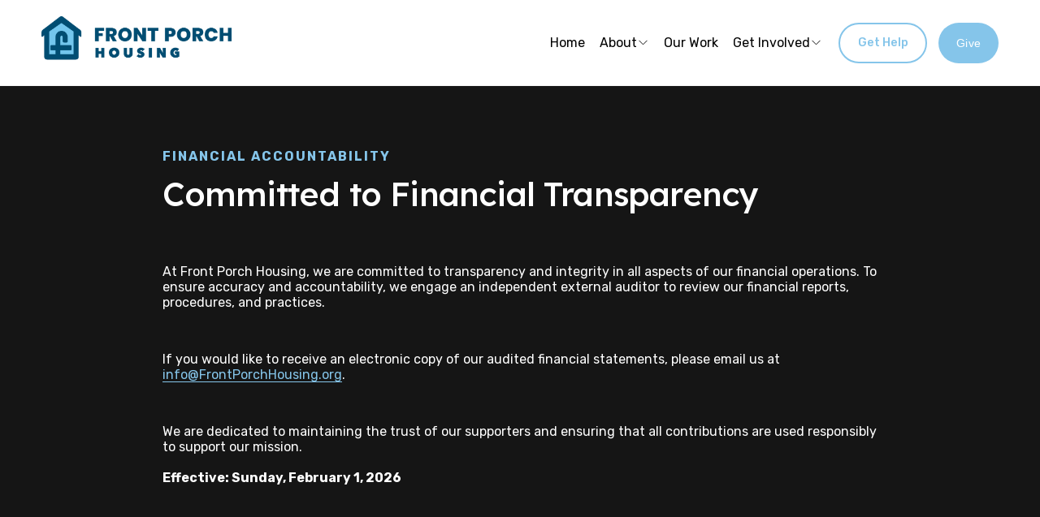

--- FILE ---
content_type: text/html;charset=utf-8
request_url: https://www.frontporchhousing.org/get-involved-menu
body_size: 30284
content:
<!doctype html>
<html xmlns:og="http://opengraphprotocol.org/schema/" xmlns:fb="http://www.facebook.com/2008/fbml" lang="en-US"  >
  <head>
    <meta http-equiv="X-UA-Compatible" content="IE=edge,chrome=1">
    <meta name="viewport" content="width=device-width, initial-scale=1">
    <!-- This is Squarespace. --><!-- frontporchhousing -->
<base href="">
<meta charset="utf-8" />
<title>Get Involved - Menu &mdash; Front Porch Housing</title>
<meta http-equiv="Accept-CH" content="Sec-CH-UA-Platform-Version, Sec-CH-UA-Model" /><link rel="icon" type="image/x-icon" href="https://images.squarespace-cdn.com/content/v1/675332fb8ee85b644d040f8d/3d8dc6b1-8b34-40ae-8231-1c01e595a2c3/favicon.ico?format=100w"/>
<link rel="canonical" href="https://www.frontporchhousing.org/get-involved-menu"/>
<meta property="og:site_name" content="Front Porch Housing"/>
<meta property="og:title" content="Get Involved - Menu &mdash; Front Porch Housing"/>
<meta property="og:url" content="https://www.frontporchhousing.org/get-involved-menu"/>
<meta property="og:type" content="website"/>
<meta property="og:image" content="http://static1.squarespace.com/static/675332fb8ee85b644d040f8d/t/67a4ee1d3fc5a1297ff94345/1738862109583/Front+Porch.png?format=1500w"/>
<meta property="og:image:width" content="1038"/>
<meta property="og:image:height" content="1012"/>
<meta itemprop="name" content="Get Involved - Menu — Front Porch Housing"/>
<meta itemprop="url" content="https://www.frontporchhousing.org/get-involved-menu"/>
<meta itemprop="thumbnailUrl" content="http://static1.squarespace.com/static/675332fb8ee85b644d040f8d/t/67a4ee1d3fc5a1297ff94345/1738862109583/Front+Porch.png?format=1500w"/>
<link rel="image_src" href="http://static1.squarespace.com/static/675332fb8ee85b644d040f8d/t/67a4ee1d3fc5a1297ff94345/1738862109583/Front+Porch.png?format=1500w" />
<meta itemprop="image" content="http://static1.squarespace.com/static/675332fb8ee85b644d040f8d/t/67a4ee1d3fc5a1297ff94345/1738862109583/Front+Porch.png?format=1500w"/>
<meta name="twitter:title" content="Get Involved - Menu — Front Porch Housing"/>
<meta name="twitter:image" content="http://static1.squarespace.com/static/675332fb8ee85b644d040f8d/t/67a4ee1d3fc5a1297ff94345/1738862109583/Front+Porch.png?format=1500w"/>
<meta name="twitter:url" content="https://www.frontporchhousing.org/get-involved-menu"/>
<meta name="twitter:card" content="summary"/>
<meta name="description" content="" />
<link rel="preconnect" href="https://images.squarespace-cdn.com">
<link rel="preconnect" href="https://fonts.gstatic.com" crossorigin>
<link rel="stylesheet" href="https://fonts.googleapis.com/css2?family=Rubik:ital,wght@0,400;0,500;0,700;1,400;1,700&family=Lexend:ital,wght@0,500;0,700&family=Bree+Serif:ital,wght@0,400"><script type="text/javascript" crossorigin="anonymous" defer="true" nomodule="nomodule" src="//assets.squarespace.com/@sqs/polyfiller/1.6/legacy.js"></script>
<script type="text/javascript" crossorigin="anonymous" defer="true" src="//assets.squarespace.com/@sqs/polyfiller/1.6/modern.js"></script>
<script type="text/javascript">SQUARESPACE_ROLLUPS = {};</script>
<script>(function(rollups, name) { if (!rollups[name]) { rollups[name] = {}; } rollups[name].js = ["//assets.squarespace.com/universal/scripts-compressed/extract-css-runtime-1bef4f6f04efd97e-min.en-US.js"]; })(SQUARESPACE_ROLLUPS, 'squarespace-extract_css_runtime');</script>
<script crossorigin="anonymous" src="//assets.squarespace.com/universal/scripts-compressed/extract-css-runtime-1bef4f6f04efd97e-min.en-US.js" defer ></script><script>(function(rollups, name) { if (!rollups[name]) { rollups[name] = {}; } rollups[name].js = ["//assets.squarespace.com/universal/scripts-compressed/extract-css-moment-js-vendor-6f2a1f6ec9a41489-min.en-US.js"]; })(SQUARESPACE_ROLLUPS, 'squarespace-extract_css_moment_js_vendor');</script>
<script crossorigin="anonymous" src="//assets.squarespace.com/universal/scripts-compressed/extract-css-moment-js-vendor-6f2a1f6ec9a41489-min.en-US.js" defer ></script><script>(function(rollups, name) { if (!rollups[name]) { rollups[name] = {}; } rollups[name].js = ["//assets.squarespace.com/universal/scripts-compressed/cldr-resource-pack-22ed584d99d9b83d-min.en-US.js"]; })(SQUARESPACE_ROLLUPS, 'squarespace-cldr_resource_pack');</script>
<script crossorigin="anonymous" src="//assets.squarespace.com/universal/scripts-compressed/cldr-resource-pack-22ed584d99d9b83d-min.en-US.js" defer ></script><script>(function(rollups, name) { if (!rollups[name]) { rollups[name] = {}; } rollups[name].js = ["//assets.squarespace.com/universal/scripts-compressed/common-vendors-stable-fbd854d40b0804b7-min.en-US.js"]; })(SQUARESPACE_ROLLUPS, 'squarespace-common_vendors_stable');</script>
<script crossorigin="anonymous" src="//assets.squarespace.com/universal/scripts-compressed/common-vendors-stable-fbd854d40b0804b7-min.en-US.js" defer ></script><script>(function(rollups, name) { if (!rollups[name]) { rollups[name] = {}; } rollups[name].js = ["//assets.squarespace.com/universal/scripts-compressed/common-vendors-ca5ce1a64a3152e7-min.en-US.js"]; })(SQUARESPACE_ROLLUPS, 'squarespace-common_vendors');</script>
<script crossorigin="anonymous" src="//assets.squarespace.com/universal/scripts-compressed/common-vendors-ca5ce1a64a3152e7-min.en-US.js" defer ></script><script>(function(rollups, name) { if (!rollups[name]) { rollups[name] = {}; } rollups[name].js = ["//assets.squarespace.com/universal/scripts-compressed/common-4b8b7d2ae32cd51d-min.en-US.js"]; })(SQUARESPACE_ROLLUPS, 'squarespace-common');</script>
<script crossorigin="anonymous" src="//assets.squarespace.com/universal/scripts-compressed/common-4b8b7d2ae32cd51d-min.en-US.js" defer ></script><script>(function(rollups, name) { if (!rollups[name]) { rollups[name] = {}; } rollups[name].js = ["//assets.squarespace.com/universal/scripts-compressed/user-account-core-ea67c11a9369a4e1-min.en-US.js"]; })(SQUARESPACE_ROLLUPS, 'squarespace-user_account_core');</script>
<script crossorigin="anonymous" src="//assets.squarespace.com/universal/scripts-compressed/user-account-core-ea67c11a9369a4e1-min.en-US.js" defer ></script><script>(function(rollups, name) { if (!rollups[name]) { rollups[name] = {}; } rollups[name].css = ["//assets.squarespace.com/universal/styles-compressed/user-account-core-a6aa76ad471115e5-min.en-US.css"]; })(SQUARESPACE_ROLLUPS, 'squarespace-user_account_core');</script>
<link rel="stylesheet" type="text/css" href="//assets.squarespace.com/universal/styles-compressed/user-account-core-a6aa76ad471115e5-min.en-US.css"><script>(function(rollups, name) { if (!rollups[name]) { rollups[name] = {}; } rollups[name].js = ["//assets.squarespace.com/universal/scripts-compressed/performance-6c7058b44420b6db-min.en-US.js"]; })(SQUARESPACE_ROLLUPS, 'squarespace-performance');</script>
<script crossorigin="anonymous" src="//assets.squarespace.com/universal/scripts-compressed/performance-6c7058b44420b6db-min.en-US.js" defer ></script><script data-name="static-context">Static = window.Static || {}; Static.SQUARESPACE_CONTEXT = {"betaFeatureFlags":["section-sdk-plp-list-view-atc-button-enabled","marketing_landing_page","campaigns_new_image_layout_picker","campaigns_discount_section_in_blasts","new_stacked_index","i18n_beta_website_locales","enable_modernized_pdp_m3_layout_data","member_areas_feature","marketing_automations","enable_form_submission_trigger","nested_categories","scripts_defer","modernized-pdp-m2-enabled","override_block_styles","contacts_and_campaigns_redesign","form_block_first_last_name_required","campaigns_import_discounts","campaigns_merch_state","commerce-product-forms-rendering","campaigns_discount_section_in_automations","supports_versioned_template_assets","campaigns_thumbnail_layout"],"facebookAppId":"314192535267336","facebookApiVersion":"v6.0","rollups":{"squarespace-announcement-bar":{"js":"//assets.squarespace.com/universal/scripts-compressed/announcement-bar-92ab1c4891022f1d-min.en-US.js"},"squarespace-audio-player":{"css":"//assets.squarespace.com/universal/styles-compressed/audio-player-b05f5197a871c566-min.en-US.css","js":"//assets.squarespace.com/universal/scripts-compressed/audio-player-48b2ef79cf1c7ffb-min.en-US.js"},"squarespace-blog-collection-list":{"css":"//assets.squarespace.com/universal/styles-compressed/blog-collection-list-b4046463b72f34e2-min.en-US.css","js":"//assets.squarespace.com/universal/scripts-compressed/blog-collection-list-f78db80fc1cd6fce-min.en-US.js"},"squarespace-calendar-block-renderer":{"css":"//assets.squarespace.com/universal/styles-compressed/calendar-block-renderer-b72d08ba4421f5a0-min.en-US.css","js":"//assets.squarespace.com/universal/scripts-compressed/calendar-block-renderer-550530d9b21148ea-min.en-US.js"},"squarespace-chartjs-helpers":{"css":"//assets.squarespace.com/universal/styles-compressed/chartjs-helpers-96b256171ee039c1-min.en-US.css","js":"//assets.squarespace.com/universal/scripts-compressed/chartjs-helpers-4fd57f343946d08e-min.en-US.js"},"squarespace-comments":{"css":"//assets.squarespace.com/universal/styles-compressed/comments-6de68efdfb98e13b-min.en-US.css","js":"//assets.squarespace.com/universal/scripts-compressed/comments-c82e035c246c9f7a-min.en-US.js"},"squarespace-custom-css-popup":{"css":"//assets.squarespace.com/universal/styles-compressed/custom-css-popup-fcd7c49bd3d86599-min.en-US.css","js":"//assets.squarespace.com/universal/scripts-compressed/custom-css-popup-e9280ebb23a7c852-min.en-US.js"},"squarespace-dialog":{"css":"//assets.squarespace.com/universal/styles-compressed/dialog-f9093f2d526b94df-min.en-US.css","js":"//assets.squarespace.com/universal/scripts-compressed/dialog-2f49dc76926f092e-min.en-US.js"},"squarespace-events-collection":{"css":"//assets.squarespace.com/universal/styles-compressed/events-collection-b72d08ba4421f5a0-min.en-US.css","js":"//assets.squarespace.com/universal/scripts-compressed/events-collection-3e7891c6b5666deb-min.en-US.js"},"squarespace-form-rendering-utils":{"js":"//assets.squarespace.com/universal/scripts-compressed/form-rendering-utils-72486d759cb947b0-min.en-US.js"},"squarespace-forms":{"css":"//assets.squarespace.com/universal/styles-compressed/forms-0afd3c6ac30bbab1-min.en-US.css","js":"//assets.squarespace.com/universal/scripts-compressed/forms-2d09c3f5449a7594-min.en-US.js"},"squarespace-gallery-collection-list":{"css":"//assets.squarespace.com/universal/styles-compressed/gallery-collection-list-b4046463b72f34e2-min.en-US.css","js":"//assets.squarespace.com/universal/scripts-compressed/gallery-collection-list-07747667a3187b76-min.en-US.js"},"squarespace-image-zoom":{"css":"//assets.squarespace.com/universal/styles-compressed/image-zoom-b4046463b72f34e2-min.en-US.css","js":"//assets.squarespace.com/universal/scripts-compressed/image-zoom-60c18dc5f8f599ea-min.en-US.js"},"squarespace-pinterest":{"css":"//assets.squarespace.com/universal/styles-compressed/pinterest-b4046463b72f34e2-min.en-US.css","js":"//assets.squarespace.com/universal/scripts-compressed/pinterest-95bcbc1cf54446d6-min.en-US.js"},"squarespace-popup-overlay":{"css":"//assets.squarespace.com/universal/styles-compressed/popup-overlay-b742b752f5880972-min.en-US.css","js":"//assets.squarespace.com/universal/scripts-compressed/popup-overlay-8991e64cae120c67-min.en-US.js"},"squarespace-product-quick-view":{"css":"//assets.squarespace.com/universal/styles-compressed/product-quick-view-51626a62ec639a7b-min.en-US.css","js":"//assets.squarespace.com/universal/scripts-compressed/product-quick-view-b13bd0187c7199c1-min.en-US.js"},"squarespace-products-collection-item-v2":{"css":"//assets.squarespace.com/universal/styles-compressed/products-collection-item-v2-b4046463b72f34e2-min.en-US.css","js":"//assets.squarespace.com/universal/scripts-compressed/products-collection-item-v2-e3a3f101748fca6e-min.en-US.js"},"squarespace-products-collection-list-v2":{"css":"//assets.squarespace.com/universal/styles-compressed/products-collection-list-v2-b4046463b72f34e2-min.en-US.css","js":"//assets.squarespace.com/universal/scripts-compressed/products-collection-list-v2-eedc544f4cc56af4-min.en-US.js"},"squarespace-search-page":{"css":"//assets.squarespace.com/universal/styles-compressed/search-page-90a67fc09b9b32c6-min.en-US.css","js":"//assets.squarespace.com/universal/scripts-compressed/search-page-0ff0e020ab1fa1a7-min.en-US.js"},"squarespace-search-preview":{"js":"//assets.squarespace.com/universal/scripts-compressed/search-preview-0cd39e3057f784ac-min.en-US.js"},"squarespace-simple-liking":{"css":"//assets.squarespace.com/universal/styles-compressed/simple-liking-701bf8bbc05ec6aa-min.en-US.css","js":"//assets.squarespace.com/universal/scripts-compressed/simple-liking-c63bf8989a1c119a-min.en-US.js"},"squarespace-social-buttons":{"css":"//assets.squarespace.com/universal/styles-compressed/social-buttons-95032e5fa98e47a5-min.en-US.css","js":"//assets.squarespace.com/universal/scripts-compressed/social-buttons-0d3103d68d9577b7-min.en-US.js"},"squarespace-tourdates":{"css":"//assets.squarespace.com/universal/styles-compressed/tourdates-b4046463b72f34e2-min.en-US.css","js":"//assets.squarespace.com/universal/scripts-compressed/tourdates-6935a85e44fbeb38-min.en-US.js"},"squarespace-website-overlays-manager":{"css":"//assets.squarespace.com/universal/styles-compressed/website-overlays-manager-07ea5a4e004e6710-min.en-US.css","js":"//assets.squarespace.com/universal/scripts-compressed/website-overlays-manager-70d38206948bb16f-min.en-US.js"}},"pageType":2,"website":{"id":"675332fb8ee85b644d040f8d","identifier":"frontporchhousing","websiteType":1,"contentModifiedOn":1764781433546,"cloneable":false,"hasBeenCloneable":false,"siteStatus":{},"language":"en-US","translationLocale":"en-US","formattingLocale":"en-US","timeZone":"America/New_York","machineTimeZoneOffset":-18000000,"timeZoneOffset":-18000000,"timeZoneAbbr":"EST","siteTitle":"Front Porch Housing","fullSiteTitle":"Get Involved - Menu \u2014 Front Porch Housing","location":{},"logoImageId":"6759c712a1d7dc566f71ac4d","socialLogoImageId":"67a4ee1d3fc5a1297ff94345","shareButtonOptions":{"7":true,"1":true,"4":true,"3":true,"8":true,"6":true,"2":true},"logoImageUrl":"//images.squarespace-cdn.com/content/v1/675332fb8ee85b644d040f8d/31901144-286b-4132-8ead-21d377a15b19/FPH_Logo_Horz_Clr.png","socialLogoImageUrl":"//images.squarespace-cdn.com/content/v1/675332fb8ee85b644d040f8d/1b695be0-898d-4724-929b-852eeab5b5d7/Front+Porch.png","authenticUrl":"https://www.frontporchhousing.org","internalUrl":"https://frontporchhousing.squarespace.com","baseUrl":"https://www.frontporchhousing.org","primaryDomain":"www.frontporchhousing.org","sslSetting":3,"isHstsEnabled":true,"socialAccounts":[{"serviceId":64,"screenname":"Instagram","addedOn":1733928165904,"profileUrl":"https://www.instagram.com/frontporchhousing/","iconEnabled":true,"serviceName":"instagram-unauth"},{"serviceId":60,"screenname":"Facebook","addedOn":1733928177456,"profileUrl":"https://www.facebook.com/frontporchhousing/","iconEnabled":true,"serviceName":"facebook-unauth"},{"serviceId":65,"screenname":"LinkedIn","addedOn":1733928185710,"profileUrl":"https://www.linkedin.com/company/front-porch-housing/","iconEnabled":true,"serviceName":"linkedin-unauth"}],"typekitId":"","statsMigrated":false,"imageMetadataProcessingEnabled":false,"screenshotId":"22874c93380bc30bc10f0a688012acaa5ecd9dcd6397e91f9e4e504a1ccd28e4","captchaSettings":{"enabledForDonations":false},"showOwnerLogin":false},"websiteSettings":{"id":"675332fb8ee85b644d040f94","websiteId":"675332fb8ee85b644d040f8d","subjects":[],"country":"US","state":"GA","simpleLikingEnabled":true,"mobileInfoBarSettings":{"isContactEmailEnabled":false,"isContactPhoneNumberEnabled":false,"isLocationEnabled":false,"isBusinessHoursEnabled":false},"announcementBarSettings":{"style":1,"text":"<p data-rte-preserve-empty=\"true\" style=\"white-space:pre-wrap;\">GIVE AN EXPERIENCE TO A FAMILY FOR CHRISTMAS! CLICK TO SEE OUR WISH LIST!</p>","clickthroughUrl":{"url":"https://fph.wufoo.com/forms/zzohhrr0vj9mdi/","newWindow":true}},"popupOverlaySettings":{"style":1,"showOnScroll":false,"scrollPercentage":25,"showOnTimer":true,"timerDelay":0,"showUntilSignup":false,"displayFrequency":1,"enableMobile":true,"enabledPages":["67575cd3b6e23c16d58202d6","675beab7283112321671b4a7"],"showOnAllPages":false,"version":2},"commentLikesAllowed":true,"commentAnonAllowed":true,"commentThreaded":true,"commentApprovalRequired":false,"commentAvatarsOn":true,"commentSortType":2,"commentFlagThreshold":0,"commentFlagsAllowed":true,"commentEnableByDefault":true,"commentDisableAfterDaysDefault":0,"disqusShortname":"","commentsEnabled":false,"businessHours":{},"storeSettings":{"returnPolicy":null,"termsOfService":null,"privacyPolicy":null,"expressCheckout":false,"continueShoppingLinkUrl":"/","useLightCart":false,"showNoteField":false,"shippingCountryDefaultValue":"US","billToShippingDefaultValue":false,"showShippingPhoneNumber":true,"isShippingPhoneRequired":false,"showBillingPhoneNumber":true,"isBillingPhoneRequired":false,"currenciesSupported":["USD","CAD","GBP","AUD","EUR","CHF","NOK","SEK","DKK","NZD","SGD","MXN","HKD","CZK","ILS","MYR","RUB","PHP","PLN","THB","BRL","ARS","COP","IDR","INR","JPY","ZAR"],"defaultCurrency":"USD","selectedCurrency":"USD","measurementStandard":1,"showCustomCheckoutForm":false,"checkoutPageMarketingOptInEnabled":true,"enableMailingListOptInByDefault":false,"sameAsRetailLocation":false,"merchandisingSettings":{"scarcityEnabledOnProductItems":false,"scarcityEnabledOnProductBlocks":false,"scarcityMessageType":"DEFAULT_SCARCITY_MESSAGE","scarcityThreshold":10,"multipleQuantityAllowedForServices":true,"restockNotificationsEnabled":false,"restockNotificationsSuccessText":"","restockNotificationsMailingListSignUpEnabled":false,"relatedProductsEnabled":false,"relatedProductsOrdering":"random","soldOutVariantsDropdownDisabled":false,"productComposerOptedIn":false,"productComposerABTestOptedOut":false,"productReviewsEnabled":false},"minimumOrderSubtotalEnabled":false,"minimumOrderSubtotal":{"currency":"USD","value":"0.00"},"addToCartConfirmationType":2,"isLive":false,"multipleQuantityAllowedForServices":true},"useEscapeKeyToLogin":false,"ssBadgeType":1,"ssBadgePosition":4,"ssBadgeVisibility":1,"ssBadgeDevices":1,"pinterestOverlayOptions":{"mode":"disabled"},"userAccountsSettings":{"loginAllowed":true,"signupAllowed":true}},"cookieSettings":{"isCookieBannerEnabled":false,"isRestrictiveCookiePolicyEnabled":false,"cookieBannerText":"","cookieBannerTheme":"","cookieBannerVariant":"","cookieBannerPosition":"","cookieBannerCtaVariant":"","cookieBannerCtaText":"","cookieBannerAcceptType":"OPT_IN","cookieBannerOptOutCtaText":"","cookieBannerHasOptOut":false,"cookieBannerHasManageCookies":true,"cookieBannerManageCookiesLabel":"","cookieBannerSavedPreferencesText":"","cookieBannerSavedPreferencesLayout":"PILL"},"websiteCloneable":false,"collection":{"title":"Get Involved - Menu","id":"675bef2c880f1a54985ce0e6","fullUrl":"/get-involved-menu","type":10,"permissionType":1},"subscribed":false,"appDomain":"squarespace.com","templateTweakable":true,"tweakJSON":{"form-use-theme-colors":"true","header-logo-height":"65px","header-mobile-logo-max-height":"58px","header-vert-padding":"1.6vw","header-width":"Full","maxPageWidth":"1200px","mobile-header-vert-padding":"6vw","pagePadding":"4vw","tweak-blog-alternating-side-by-side-image-aspect-ratio":"1:1 Square","tweak-blog-alternating-side-by-side-image-spacing":"6%","tweak-blog-alternating-side-by-side-meta-spacing":"20px","tweak-blog-alternating-side-by-side-primary-meta":"Categories","tweak-blog-alternating-side-by-side-read-more-spacing":"20px","tweak-blog-alternating-side-by-side-secondary-meta":"Date","tweak-blog-basic-grid-columns":"2","tweak-blog-basic-grid-image-aspect-ratio":"3:2 Standard","tweak-blog-basic-grid-image-spacing":"20px","tweak-blog-basic-grid-meta-spacing":"10px","tweak-blog-basic-grid-primary-meta":"Date","tweak-blog-basic-grid-read-more-spacing":"20px","tweak-blog-basic-grid-secondary-meta":"Categories","tweak-blog-item-custom-width":"75","tweak-blog-item-show-author-profile":"false","tweak-blog-item-width":"Medium","tweak-blog-masonry-columns":"2","tweak-blog-masonry-horizontal-spacing":"30px","tweak-blog-masonry-image-spacing":"20px","tweak-blog-masonry-meta-spacing":"20px","tweak-blog-masonry-primary-meta":"Categories","tweak-blog-masonry-read-more-spacing":"20px","tweak-blog-masonry-secondary-meta":"Date","tweak-blog-masonry-vertical-spacing":"30px","tweak-blog-side-by-side-image-aspect-ratio":"1:1 Square","tweak-blog-side-by-side-image-spacing":"6%","tweak-blog-side-by-side-meta-spacing":"20px","tweak-blog-side-by-side-primary-meta":"Categories","tweak-blog-side-by-side-read-more-spacing":"20px","tweak-blog-side-by-side-secondary-meta":"Date","tweak-blog-single-column-image-spacing":"50px","tweak-blog-single-column-meta-spacing":"0px","tweak-blog-single-column-primary-meta":"Date","tweak-blog-single-column-read-more-spacing":"0px","tweak-blog-single-column-secondary-meta":"Categories","tweak-events-stacked-show-thumbnails":"true","tweak-events-stacked-thumbnail-size":"3:2 Standard","tweak-fixed-header":"true","tweak-fixed-header-style":"Basic","tweak-global-animations-animation-curve":"ease","tweak-global-animations-animation-delay":"0.6s","tweak-global-animations-animation-duration":"0.40s","tweak-global-animations-animation-style":"fade","tweak-global-animations-animation-type":"fade","tweak-global-animations-complexity-level":"detailed","tweak-global-animations-enabled":"true","tweak-portfolio-grid-basic-custom-height":"50","tweak-portfolio-grid-overlay-custom-height":"50","tweak-portfolio-hover-follow-acceleration":"10%","tweak-portfolio-hover-follow-animation-duration":"Fast","tweak-portfolio-hover-follow-animation-type":"Fade","tweak-portfolio-hover-follow-delimiter":"Bullet","tweak-portfolio-hover-follow-front":"false","tweak-portfolio-hover-follow-layout":"Inline","tweak-portfolio-hover-follow-size":"50","tweak-portfolio-hover-follow-text-spacing-x":"1.5","tweak-portfolio-hover-follow-text-spacing-y":"1.5","tweak-portfolio-hover-static-animation-duration":"Fast","tweak-portfolio-hover-static-animation-type":"Fade","tweak-portfolio-hover-static-delimiter":"Hyphen","tweak-portfolio-hover-static-front":"true","tweak-portfolio-hover-static-layout":"Inline","tweak-portfolio-hover-static-size":"50","tweak-portfolio-hover-static-text-spacing-x":"1.5","tweak-portfolio-hover-static-text-spacing-y":"1.5","tweak-portfolio-index-background-animation-duration":"Medium","tweak-portfolio-index-background-animation-type":"Fade","tweak-portfolio-index-background-custom-height":"50","tweak-portfolio-index-background-delimiter":"None","tweak-portfolio-index-background-height":"Large","tweak-portfolio-index-background-horizontal-alignment":"Center","tweak-portfolio-index-background-link-format":"Stacked","tweak-portfolio-index-background-persist":"false","tweak-portfolio-index-background-vertical-alignment":"Middle","tweak-portfolio-index-background-width":"Full","tweak-transparent-header":"false"},"templateId":"5c5a519771c10ba3470d8101","templateVersion":"7.1","pageFeatures":[1,2,4],"gmRenderKey":"QUl6YVN5Q0JUUk9xNkx1dkZfSUUxcjQ2LVQ0QWVUU1YtMGQ3bXk4","templateScriptsRootUrl":"https://static1.squarespace.com/static/vta/5c5a519771c10ba3470d8101/scripts/","impersonatedSession":false,"tzData":{"zones":[[-300,"US","E%sT",null]],"rules":{"US":[[1967,2006,null,"Oct","lastSun","2:00","0","S"],[1987,2006,null,"Apr","Sun>=1","2:00","1:00","D"],[2007,"max",null,"Mar","Sun>=8","2:00","1:00","D"],[2007,"max",null,"Nov","Sun>=1","2:00","0","S"]]}},"showAnnouncementBar":false,"recaptchaEnterpriseContext":{"recaptchaEnterpriseSiteKey":"6LdDFQwjAAAAAPigEvvPgEVbb7QBm-TkVJdDTlAv"},"i18nContext":{"timeZoneData":{"id":"America/New_York","name":"Eastern Time"}},"env":"PRODUCTION","visitorFormContext":{"formFieldFormats":{"initialNameOrder":"GIVEN_FIRST","initialPhoneFormat":{"id":0,"type":"PHONE_NUMBER","country":"US","labelLocale":"en-US","fields":[{"type":"SEPARATOR","label":"(","identifier":"LeftParen","length":0,"required":false,"metadata":{}},{"type":"FIELD","label":"1","identifier":"1","length":3,"required":false,"metadata":{}},{"type":"SEPARATOR","label":")","identifier":"RightParen","length":0,"required":false,"metadata":{}},{"type":"SEPARATOR","label":" ","identifier":"Space","length":0,"required":false,"metadata":{}},{"type":"FIELD","label":"2","identifier":"2","length":3,"required":false,"metadata":{}},{"type":"SEPARATOR","label":"-","identifier":"Dash","length":0,"required":false,"metadata":{}},{"type":"FIELD","label":"3","identifier":"3","length":14,"required":false,"metadata":{}}]},"countries":[{"name":"Afghanistan","code":"AF","phoneCode":"+93"},{"name":"\u00C5land Islands","code":"AX","phoneCode":"+358"},{"name":"Albania","code":"AL","phoneCode":"+355"},{"name":"Algeria","code":"DZ","phoneCode":"+213"},{"name":"American Samoa","code":"AS","phoneCode":"+1"},{"name":"Andorra","code":"AD","phoneCode":"+376"},{"name":"Angola","code":"AO","phoneCode":"+244"},{"name":"Anguilla","code":"AI","phoneCode":"+1"},{"name":"Antigua & Barbuda","code":"AG","phoneCode":"+1"},{"name":"Argentina","code":"AR","phoneCode":"+54"},{"name":"Armenia","code":"AM","phoneCode":"+374"},{"name":"Aruba","code":"AW","phoneCode":"+297"},{"name":"Ascension Island","code":"AC","phoneCode":"+247"},{"name":"Australia","code":"AU","phoneCode":"+61"},{"name":"Austria","code":"AT","phoneCode":"+43"},{"name":"Azerbaijan","code":"AZ","phoneCode":"+994"},{"name":"Bahamas","code":"BS","phoneCode":"+1"},{"name":"Bahrain","code":"BH","phoneCode":"+973"},{"name":"Bangladesh","code":"BD","phoneCode":"+880"},{"name":"Barbados","code":"BB","phoneCode":"+1"},{"name":"Belarus","code":"BY","phoneCode":"+375"},{"name":"Belgium","code":"BE","phoneCode":"+32"},{"name":"Belize","code":"BZ","phoneCode":"+501"},{"name":"Benin","code":"BJ","phoneCode":"+229"},{"name":"Bermuda","code":"BM","phoneCode":"+1"},{"name":"Bhutan","code":"BT","phoneCode":"+975"},{"name":"Bolivia","code":"BO","phoneCode":"+591"},{"name":"Bosnia & Herzegovina","code":"BA","phoneCode":"+387"},{"name":"Botswana","code":"BW","phoneCode":"+267"},{"name":"Brazil","code":"BR","phoneCode":"+55"},{"name":"British Indian Ocean Territory","code":"IO","phoneCode":"+246"},{"name":"British Virgin Islands","code":"VG","phoneCode":"+1"},{"name":"Brunei","code":"BN","phoneCode":"+673"},{"name":"Bulgaria","code":"BG","phoneCode":"+359"},{"name":"Burkina Faso","code":"BF","phoneCode":"+226"},{"name":"Burundi","code":"BI","phoneCode":"+257"},{"name":"Cambodia","code":"KH","phoneCode":"+855"},{"name":"Cameroon","code":"CM","phoneCode":"+237"},{"name":"Canada","code":"CA","phoneCode":"+1"},{"name":"Cape Verde","code":"CV","phoneCode":"+238"},{"name":"Caribbean Netherlands","code":"BQ","phoneCode":"+599"},{"name":"Cayman Islands","code":"KY","phoneCode":"+1"},{"name":"Central African Republic","code":"CF","phoneCode":"+236"},{"name":"Chad","code":"TD","phoneCode":"+235"},{"name":"Chile","code":"CL","phoneCode":"+56"},{"name":"China","code":"CN","phoneCode":"+86"},{"name":"Christmas Island","code":"CX","phoneCode":"+61"},{"name":"Cocos (Keeling) Islands","code":"CC","phoneCode":"+61"},{"name":"Colombia","code":"CO","phoneCode":"+57"},{"name":"Comoros","code":"KM","phoneCode":"+269"},{"name":"Congo - Brazzaville","code":"CG","phoneCode":"+242"},{"name":"Congo - Kinshasa","code":"CD","phoneCode":"+243"},{"name":"Cook Islands","code":"CK","phoneCode":"+682"},{"name":"Costa Rica","code":"CR","phoneCode":"+506"},{"name":"C\u00F4te d\u2019Ivoire","code":"CI","phoneCode":"+225"},{"name":"Croatia","code":"HR","phoneCode":"+385"},{"name":"Cuba","code":"CU","phoneCode":"+53"},{"name":"Cura\u00E7ao","code":"CW","phoneCode":"+599"},{"name":"Cyprus","code":"CY","phoneCode":"+357"},{"name":"Czechia","code":"CZ","phoneCode":"+420"},{"name":"Denmark","code":"DK","phoneCode":"+45"},{"name":"Djibouti","code":"DJ","phoneCode":"+253"},{"name":"Dominica","code":"DM","phoneCode":"+1"},{"name":"Dominican Republic","code":"DO","phoneCode":"+1"},{"name":"Ecuador","code":"EC","phoneCode":"+593"},{"name":"Egypt","code":"EG","phoneCode":"+20"},{"name":"El Salvador","code":"SV","phoneCode":"+503"},{"name":"Equatorial Guinea","code":"GQ","phoneCode":"+240"},{"name":"Eritrea","code":"ER","phoneCode":"+291"},{"name":"Estonia","code":"EE","phoneCode":"+372"},{"name":"Eswatini","code":"SZ","phoneCode":"+268"},{"name":"Ethiopia","code":"ET","phoneCode":"+251"},{"name":"Falkland Islands","code":"FK","phoneCode":"+500"},{"name":"Faroe Islands","code":"FO","phoneCode":"+298"},{"name":"Fiji","code":"FJ","phoneCode":"+679"},{"name":"Finland","code":"FI","phoneCode":"+358"},{"name":"France","code":"FR","phoneCode":"+33"},{"name":"French Guiana","code":"GF","phoneCode":"+594"},{"name":"French Polynesia","code":"PF","phoneCode":"+689"},{"name":"Gabon","code":"GA","phoneCode":"+241"},{"name":"Gambia","code":"GM","phoneCode":"+220"},{"name":"Georgia","code":"GE","phoneCode":"+995"},{"name":"Germany","code":"DE","phoneCode":"+49"},{"name":"Ghana","code":"GH","phoneCode":"+233"},{"name":"Gibraltar","code":"GI","phoneCode":"+350"},{"name":"Greece","code":"GR","phoneCode":"+30"},{"name":"Greenland","code":"GL","phoneCode":"+299"},{"name":"Grenada","code":"GD","phoneCode":"+1"},{"name":"Guadeloupe","code":"GP","phoneCode":"+590"},{"name":"Guam","code":"GU","phoneCode":"+1"},{"name":"Guatemala","code":"GT","phoneCode":"+502"},{"name":"Guernsey","code":"GG","phoneCode":"+44"},{"name":"Guinea","code":"GN","phoneCode":"+224"},{"name":"Guinea-Bissau","code":"GW","phoneCode":"+245"},{"name":"Guyana","code":"GY","phoneCode":"+592"},{"name":"Haiti","code":"HT","phoneCode":"+509"},{"name":"Honduras","code":"HN","phoneCode":"+504"},{"name":"Hong Kong SAR China","code":"HK","phoneCode":"+852"},{"name":"Hungary","code":"HU","phoneCode":"+36"},{"name":"Iceland","code":"IS","phoneCode":"+354"},{"name":"India","code":"IN","phoneCode":"+91"},{"name":"Indonesia","code":"ID","phoneCode":"+62"},{"name":"Iran","code":"IR","phoneCode":"+98"},{"name":"Iraq","code":"IQ","phoneCode":"+964"},{"name":"Ireland","code":"IE","phoneCode":"+353"},{"name":"Isle of Man","code":"IM","phoneCode":"+44"},{"name":"Israel","code":"IL","phoneCode":"+972"},{"name":"Italy","code":"IT","phoneCode":"+39"},{"name":"Jamaica","code":"JM","phoneCode":"+1"},{"name":"Japan","code":"JP","phoneCode":"+81"},{"name":"Jersey","code":"JE","phoneCode":"+44"},{"name":"Jordan","code":"JO","phoneCode":"+962"},{"name":"Kazakhstan","code":"KZ","phoneCode":"+7"},{"name":"Kenya","code":"KE","phoneCode":"+254"},{"name":"Kiribati","code":"KI","phoneCode":"+686"},{"name":"Kosovo","code":"XK","phoneCode":"+383"},{"name":"Kuwait","code":"KW","phoneCode":"+965"},{"name":"Kyrgyzstan","code":"KG","phoneCode":"+996"},{"name":"Laos","code":"LA","phoneCode":"+856"},{"name":"Latvia","code":"LV","phoneCode":"+371"},{"name":"Lebanon","code":"LB","phoneCode":"+961"},{"name":"Lesotho","code":"LS","phoneCode":"+266"},{"name":"Liberia","code":"LR","phoneCode":"+231"},{"name":"Libya","code":"LY","phoneCode":"+218"},{"name":"Liechtenstein","code":"LI","phoneCode":"+423"},{"name":"Lithuania","code":"LT","phoneCode":"+370"},{"name":"Luxembourg","code":"LU","phoneCode":"+352"},{"name":"Macao SAR China","code":"MO","phoneCode":"+853"},{"name":"Madagascar","code":"MG","phoneCode":"+261"},{"name":"Malawi","code":"MW","phoneCode":"+265"},{"name":"Malaysia","code":"MY","phoneCode":"+60"},{"name":"Maldives","code":"MV","phoneCode":"+960"},{"name":"Mali","code":"ML","phoneCode":"+223"},{"name":"Malta","code":"MT","phoneCode":"+356"},{"name":"Marshall Islands","code":"MH","phoneCode":"+692"},{"name":"Martinique","code":"MQ","phoneCode":"+596"},{"name":"Mauritania","code":"MR","phoneCode":"+222"},{"name":"Mauritius","code":"MU","phoneCode":"+230"},{"name":"Mayotte","code":"YT","phoneCode":"+262"},{"name":"Mexico","code":"MX","phoneCode":"+52"},{"name":"Micronesia","code":"FM","phoneCode":"+691"},{"name":"Moldova","code":"MD","phoneCode":"+373"},{"name":"Monaco","code":"MC","phoneCode":"+377"},{"name":"Mongolia","code":"MN","phoneCode":"+976"},{"name":"Montenegro","code":"ME","phoneCode":"+382"},{"name":"Montserrat","code":"MS","phoneCode":"+1"},{"name":"Morocco","code":"MA","phoneCode":"+212"},{"name":"Mozambique","code":"MZ","phoneCode":"+258"},{"name":"Myanmar (Burma)","code":"MM","phoneCode":"+95"},{"name":"Namibia","code":"NA","phoneCode":"+264"},{"name":"Nauru","code":"NR","phoneCode":"+674"},{"name":"Nepal","code":"NP","phoneCode":"+977"},{"name":"Netherlands","code":"NL","phoneCode":"+31"},{"name":"New Caledonia","code":"NC","phoneCode":"+687"},{"name":"New Zealand","code":"NZ","phoneCode":"+64"},{"name":"Nicaragua","code":"NI","phoneCode":"+505"},{"name":"Niger","code":"NE","phoneCode":"+227"},{"name":"Nigeria","code":"NG","phoneCode":"+234"},{"name":"Niue","code":"NU","phoneCode":"+683"},{"name":"Norfolk Island","code":"NF","phoneCode":"+672"},{"name":"Northern Mariana Islands","code":"MP","phoneCode":"+1"},{"name":"North Korea","code":"KP","phoneCode":"+850"},{"name":"North Macedonia","code":"MK","phoneCode":"+389"},{"name":"Norway","code":"NO","phoneCode":"+47"},{"name":"Oman","code":"OM","phoneCode":"+968"},{"name":"Pakistan","code":"PK","phoneCode":"+92"},{"name":"Palau","code":"PW","phoneCode":"+680"},{"name":"Palestinian Territories","code":"PS","phoneCode":"+970"},{"name":"Panama","code":"PA","phoneCode":"+507"},{"name":"Papua New Guinea","code":"PG","phoneCode":"+675"},{"name":"Paraguay","code":"PY","phoneCode":"+595"},{"name":"Peru","code":"PE","phoneCode":"+51"},{"name":"Philippines","code":"PH","phoneCode":"+63"},{"name":"Poland","code":"PL","phoneCode":"+48"},{"name":"Portugal","code":"PT","phoneCode":"+351"},{"name":"Puerto Rico","code":"PR","phoneCode":"+1"},{"name":"Qatar","code":"QA","phoneCode":"+974"},{"name":"R\u00E9union","code":"RE","phoneCode":"+262"},{"name":"Romania","code":"RO","phoneCode":"+40"},{"name":"Russia","code":"RU","phoneCode":"+7"},{"name":"Rwanda","code":"RW","phoneCode":"+250"},{"name":"Samoa","code":"WS","phoneCode":"+685"},{"name":"San Marino","code":"SM","phoneCode":"+378"},{"name":"S\u00E3o Tom\u00E9 & Pr\u00EDncipe","code":"ST","phoneCode":"+239"},{"name":"Saudi Arabia","code":"SA","phoneCode":"+966"},{"name":"Senegal","code":"SN","phoneCode":"+221"},{"name":"Serbia","code":"RS","phoneCode":"+381"},{"name":"Seychelles","code":"SC","phoneCode":"+248"},{"name":"Sierra Leone","code":"SL","phoneCode":"+232"},{"name":"Singapore","code":"SG","phoneCode":"+65"},{"name":"Sint Maarten","code":"SX","phoneCode":"+1"},{"name":"Slovakia","code":"SK","phoneCode":"+421"},{"name":"Slovenia","code":"SI","phoneCode":"+386"},{"name":"Solomon Islands","code":"SB","phoneCode":"+677"},{"name":"Somalia","code":"SO","phoneCode":"+252"},{"name":"South Africa","code":"ZA","phoneCode":"+27"},{"name":"South Korea","code":"KR","phoneCode":"+82"},{"name":"South Sudan","code":"SS","phoneCode":"+211"},{"name":"Spain","code":"ES","phoneCode":"+34"},{"name":"Sri Lanka","code":"LK","phoneCode":"+94"},{"name":"St. Barth\u00E9lemy","code":"BL","phoneCode":"+590"},{"name":"St. Helena","code":"SH","phoneCode":"+290"},{"name":"St. Kitts & Nevis","code":"KN","phoneCode":"+1"},{"name":"St. Lucia","code":"LC","phoneCode":"+1"},{"name":"St. Martin","code":"MF","phoneCode":"+590"},{"name":"St. Pierre & Miquelon","code":"PM","phoneCode":"+508"},{"name":"St. Vincent & Grenadines","code":"VC","phoneCode":"+1"},{"name":"Sudan","code":"SD","phoneCode":"+249"},{"name":"Suriname","code":"SR","phoneCode":"+597"},{"name":"Svalbard & Jan Mayen","code":"SJ","phoneCode":"+47"},{"name":"Sweden","code":"SE","phoneCode":"+46"},{"name":"Switzerland","code":"CH","phoneCode":"+41"},{"name":"Syria","code":"SY","phoneCode":"+963"},{"name":"Taiwan","code":"TW","phoneCode":"+886"},{"name":"Tajikistan","code":"TJ","phoneCode":"+992"},{"name":"Tanzania","code":"TZ","phoneCode":"+255"},{"name":"Thailand","code":"TH","phoneCode":"+66"},{"name":"Timor-Leste","code":"TL","phoneCode":"+670"},{"name":"Togo","code":"TG","phoneCode":"+228"},{"name":"Tokelau","code":"TK","phoneCode":"+690"},{"name":"Tonga","code":"TO","phoneCode":"+676"},{"name":"Trinidad & Tobago","code":"TT","phoneCode":"+1"},{"name":"Tristan da Cunha","code":"TA","phoneCode":"+290"},{"name":"Tunisia","code":"TN","phoneCode":"+216"},{"name":"T\u00FCrkiye","code":"TR","phoneCode":"+90"},{"name":"Turkmenistan","code":"TM","phoneCode":"+993"},{"name":"Turks & Caicos Islands","code":"TC","phoneCode":"+1"},{"name":"Tuvalu","code":"TV","phoneCode":"+688"},{"name":"U.S. Virgin Islands","code":"VI","phoneCode":"+1"},{"name":"Uganda","code":"UG","phoneCode":"+256"},{"name":"Ukraine","code":"UA","phoneCode":"+380"},{"name":"United Arab Emirates","code":"AE","phoneCode":"+971"},{"name":"United Kingdom","code":"GB","phoneCode":"+44"},{"name":"United States","code":"US","phoneCode":"+1"},{"name":"Uruguay","code":"UY","phoneCode":"+598"},{"name":"Uzbekistan","code":"UZ","phoneCode":"+998"},{"name":"Vanuatu","code":"VU","phoneCode":"+678"},{"name":"Vatican City","code":"VA","phoneCode":"+39"},{"name":"Venezuela","code":"VE","phoneCode":"+58"},{"name":"Vietnam","code":"VN","phoneCode":"+84"},{"name":"Wallis & Futuna","code":"WF","phoneCode":"+681"},{"name":"Western Sahara","code":"EH","phoneCode":"+212"},{"name":"Yemen","code":"YE","phoneCode":"+967"},{"name":"Zambia","code":"ZM","phoneCode":"+260"},{"name":"Zimbabwe","code":"ZW","phoneCode":"+263"}],"initialAddressFormat":{"id":0,"type":"ADDRESS","country":"US","labelLocale":"en","fields":[{"type":"FIELD","label":"Address Line 1","identifier":"Line1","length":0,"required":true,"metadata":{"autocomplete":"address-line1"}},{"type":"SEPARATOR","label":"\n","identifier":"Newline","length":0,"required":false,"metadata":{}},{"type":"FIELD","label":"Address Line 2","identifier":"Line2","length":0,"required":false,"metadata":{"autocomplete":"address-line2"}},{"type":"SEPARATOR","label":"\n","identifier":"Newline","length":0,"required":false,"metadata":{}},{"type":"FIELD","label":"City","identifier":"City","length":0,"required":true,"metadata":{"autocomplete":"address-level2"}},{"type":"SEPARATOR","label":",","identifier":"Comma","length":0,"required":false,"metadata":{}},{"type":"SEPARATOR","label":" ","identifier":"Space","length":0,"required":false,"metadata":{}},{"type":"FIELD","label":"State","identifier":"State","length":0,"required":true,"metadata":{"autocomplete":"address-level1"}},{"type":"SEPARATOR","label":" ","identifier":"Space","length":0,"required":false,"metadata":{}},{"type":"FIELD","label":"ZIP Code","identifier":"Zip","length":0,"required":true,"metadata":{"autocomplete":"postal-code"}}]}},"localizedStrings":{"validation":{"noValidSelection":"A valid selection must be made.","invalidUrl":"Must be a valid URL.","stringTooLong":"Value should have a length no longer than {0}.","containsInvalidKey":"{0} contains an invalid key.","invalidTwitterUsername":"Must be a valid Twitter username.","valueOutsideRange":"Value must be in the range {0} to {1}.","invalidPassword":"Passwords should not contain whitespace.","missingRequiredSubfields":"{0} is missing required subfields: {1}","invalidCurrency":"Currency value should be formatted like 1234 or 123.99.","invalidMapSize":"Value should contain exactly {0} elements.","subfieldsRequired":"All fields in {0} are required.","formSubmissionFailed":"Form submission failed. Review the following information: {0}.","invalidCountryCode":"Country code should have an optional plus and up to 4 digits.","invalidDate":"This is not a real date.","required":"{0} is required.","invalidStringLength":"Value should be {0} characters long.","invalidEmail":"Email addresses should follow the format user@domain.com.","invalidListLength":"Value should be {0} elements long.","allEmpty":"Please fill out at least one form field.","missingRequiredQuestion":"Missing a required question.","invalidQuestion":"Contained an invalid question.","captchaFailure":"Captcha validation failed. Please try again.","stringTooShort":"Value should have a length of at least {0}.","invalid":"{0} is not valid.","formErrors":"Form Errors","containsInvalidValue":"{0} contains an invalid value.","invalidUnsignedNumber":"Numbers must contain only digits and no other characters.","invalidName":"Valid names contain only letters, numbers, spaces, ', or - characters."},"submit":"Submit","status":{"title":"{@} Block","learnMore":"Learn more"},"name":{"firstName":"First Name","lastName":"Last Name"},"lightbox":{"openForm":"Open Form"},"likert":{"agree":"Agree","stronglyDisagree":"Strongly Disagree","disagree":"Disagree","stronglyAgree":"Strongly Agree","neutral":"Neutral"},"time":{"am":"AM","second":"Second","pm":"PM","minute":"Minute","amPm":"AM/PM","hour":"Hour"},"notFound":"Form not found.","date":{"yyyy":"YYYY","year":"Year","mm":"MM","day":"Day","month":"Month","dd":"DD"},"phone":{"country":"Country","number":"Number","prefix":"Prefix","areaCode":"Area Code","line":"Line"},"submitError":"Unable to submit form. Please try again later.","address":{"stateProvince":"State/Province","country":"Country","zipPostalCode":"Zip/Postal Code","address2":"Address 2","address1":"Address 1","city":"City"},"email":{"signUp":"Sign up for news and updates"},"cannotSubmitDemoForm":"This is a demo form and cannot be submitted.","required":"(required)","invalidData":"Invalid form data."}}};</script><link rel="stylesheet" type="text/css" href="https://definitions.sqspcdn.com/website-component-definition/static-assets/website.components.imageFluid/e189a6f0-ab2b-49ad-b5d3-437a29bf3c60_137/website.components.imageFluid.styles.css"/><link rel="stylesheet" type="text/css" href="https://definitions.sqspcdn.com/website-component-definition/static-assets/website.components.code/428ca6a9-b8b6-4526-8259-09f05ca2a722_183/website.components.code.styles.css"/><script defer src="https://definitions.sqspcdn.com/website-component-definition/static-assets/website.components.imageFluid/e189a6f0-ab2b-49ad-b5d3-437a29bf3c60_137/website.components.imageFluid.visitor.js"></script><script defer src="https://definitions.sqspcdn.com/website-component-definition/static-assets/website.components.imageFluid/e189a6f0-ab2b-49ad-b5d3-437a29bf3c60_137/image-effect-refracted-lines.js"></script><script defer src="https://definitions.sqspcdn.com/website-component-definition/static-assets/website.components.imageFluid/e189a6f0-ab2b-49ad-b5d3-437a29bf3c60_137/website.components.imageFluid.shared.constants.js"></script><script defer src="https://definitions.sqspcdn.com/website-component-definition/static-assets/website.components.imageFluid/e189a6f0-ab2b-49ad-b5d3-437a29bf3c60_137/748.js"></script><script defer src="https://definitions.sqspcdn.com/website-component-definition/static-assets/website.components.imageFluid/e189a6f0-ab2b-49ad-b5d3-437a29bf3c60_137/image-effect-film-grain.js"></script><script defer src="https://definitions.sqspcdn.com/website-component-definition/static-assets/website.components.imageFluid/e189a6f0-ab2b-49ad-b5d3-437a29bf3c60_137/image-effect-refracted-circles.js"></script><script defer src="https://definitions.sqspcdn.com/website-component-definition/static-assets/website.components.imageFluid/e189a6f0-ab2b-49ad-b5d3-437a29bf3c60_137/image-effect-liquid.js"></script><script defer src="https://definitions.sqspcdn.com/website-component-definition/static-assets/website.components.imageFluid/e189a6f0-ab2b-49ad-b5d3-437a29bf3c60_137/9882.js"></script><script defer src="https://definitions.sqspcdn.com/website-component-definition/static-assets/website.components.code/428ca6a9-b8b6-4526-8259-09f05ca2a722_183/website.components.code.visitor.js"></script><script defer src="https://definitions.sqspcdn.com/website-component-definition/static-assets/website.components.imageFluid/e189a6f0-ab2b-49ad-b5d3-437a29bf3c60_137/8830.js"></script><script defer src="https://definitions.sqspcdn.com/website-component-definition/static-assets/website.components.imageFluid/e189a6f0-ab2b-49ad-b5d3-437a29bf3c60_137/image-effect-parallax.js"></script><script type="application/ld+json">{"url":"https://www.frontporchhousing.org","name":"Front Porch Housing","image":"//images.squarespace-cdn.com/content/v1/675332fb8ee85b644d040f8d/31901144-286b-4132-8ead-21d377a15b19/FPH_Logo_Horz_Clr.png","@context":"http://schema.org","@type":"WebSite"}</script><script type="application/ld+json">{"address":"","image":"https://static1.squarespace.com/static/675332fb8ee85b644d040f8d/t/6759c712a1d7dc566f71ac4d/1764781433546/","openingHours":"","@context":"http://schema.org","@type":"LocalBusiness"}</script><link rel="stylesheet" type="text/css" href="https://static1.squarespace.com/static/versioned-site-css/675332fb8ee85b644d040f8d/218/5c5a519771c10ba3470d8101/675332fb8ee85b644d040f9d/1730/site.css"/><script>
document.addEventListener('DOMContentLoaded', function() {
 const slider = document.querySelector('.services-slider');
 const track = document.querySelector('.services-track');
 const slides = document.querySelectorAll('.service-slide');
 const pagination = document.querySelector('.slider-pagination');
 const instruction = document.querySelector('.slider-instruction');
 let currentSlide = 0;
 let isAnimating = false;

 // Add instruction text based on device
 function updateInstruction() {
   if (window.innerWidth <= 768) {
     instruction.textContent = 'Swipe to Learn More';
   } else {
     instruction.textContent = '';
   }
 }
 
 // Update instruction on load and resize
 updateInstruction();
 window.addEventListener('resize', updateInstruction);

 // Create pagination dots
 slides.forEach((_, index) => {
   const dot = document.createElement('button');
   dot.classList.add('slider-dot');
   dot.setAttribute('aria-label', `Go to slide ${index + 1}`);
   pagination.appendChild(dot);
 });
 
 const dots = document.querySelectorAll('.slider-dot');
 
 function updateSlides(index) {
   if (isAnimating) return;
   isAnimating = true;
   
   const slideWidth = slides[0].offsetWidth + 30;
   const trackWidth = slides.length * slideWidth;
   const sliderWidth = slider.offsetWidth;
   
   let offset;
   if (window.innerWidth <= 768) {
     // Center the active slide on mobile
     offset = (sliderWidth / 2) - (slideWidth / 2) - (index * slideWidth);
     
     // Prevent overscrolling
     const maxOffset = -(trackWidth - sliderWidth - 20);
     offset = Math.max(Math.min(offset, 20), maxOffset);
   } else {
     // Desktop behavior
     offset = index * -slideWidth;
     const maxOffset = trackWidth - sliderWidth + 80;
     if (-offset > maxOffset) {
       offset = -maxOffset;
     }
   }
   
   track.style.transform = `translateX(${offset}px)`;
   
   slides.forEach(slide => slide.classList.remove('is-active'));
   dots.forEach(dot => dot.classList.remove('is-active'));
   
   slides[index].classList.add('is-active');
   dots[index].classList.add('is-active');
   
   setTimeout(() => {
     isAnimating = false;
   }, 500);
 }

 // Initialize first slide
 updateSlides(0);
 
 // Create zones
 const leftZone = document.createElement('div');
 leftZone.className = 'slider-zone left';
 slider.appendChild(leftZone);

 const rightZone = document.createElement('div');
 rightZone.className = 'slider-zone right';
 slider.appendChild(rightZone);

 // Create explore cursor
const exploreCursor = document.createElement('div');
exploreCursor.className = 'custom-cursor explore';

// Add three pulse rings directly to explore cursor
for (let i = 0; i < 3; i++) {
  const pulseRing = document.createElement('div');
  pulseRing.className = 'services-slider-pulse-ring'; // New specific class name
  exploreCursor.appendChild(pulseRing);
}

// Add the cursor content
const cursorContent = document.createElement('div');
cursorContent.className = 'cursor-content';
cursorContent.innerHTML = `
  Explore
  <svg 
    xmlns="http://www.w3.org/2000/svg" 
    fill="none" 
    viewBox="0 0 24 24" 
    stroke="currentColor" 
    style="width: 16px; height: 16px;"
  >
    <path 
      stroke-linecap="round" 
      stroke-linejoin="round" 
      stroke-width="2" 
      d="M13.5 4.5 21 12m0 0-7.5 7.5M21 12H3"
    />
  </svg>
`;
exploreCursor.appendChild(cursorContent);
  
 // Create next cursor
 const nextCursor = document.createElement('div');
 nextCursor.className = 'custom-cursor';
 nextCursor.innerHTML = `
   <div class="cursor-content">
     Next 
     <svg 
       xmlns="http://www.w3.org/2000/svg" 
       fill="none" 
       viewBox="0 0 24 24" 
       stroke="currentColor" 
       style="width: 16px; height: 16px;"
     >
       <path 
         stroke-linecap="round" 
         stroke-linejoin="round" 
         stroke-width="2" 
         d="M13.5 4.5 21 12m0 0-7.5 7.5M21 12H3"
       />
     </svg>
   </div>
 `;

 // Create back cursor
 const backCursor = document.createElement('div');
 backCursor.className = 'custom-cursor back';
 backCursor.innerHTML = `
   <div class="cursor-content">
     Back 
     <svg 
       xmlns="http://www.w3.org/2000/svg" 
       fill="none" 
       viewBox="0 0 24 24" 
       stroke="currentColor" 
       style="width: 16px; height: 16px;"
     >
       <path 
         stroke-linecap="round" 
         stroke-linejoin="round" 
         stroke-width="2" 
         d="M13.5 4.5 21 12m0 0-7.5 7.5M21 12H3"
       />
     </svg>
   </div>
 `;

 document.body.appendChild(exploreCursor);
 document.body.appendChild(nextCursor);
 document.body.appendChild(backCursor);

 // Update cursor positions
 slider.addEventListener('mousemove', (e) => {
   const rect = slider.getBoundingClientRect();
   const isInSlider = 
     e.clientX >= rect.left &&
     e.clientX <= rect.right &&
     e.clientY >= rect.top &&
     e.clientY <= rect.bottom;

   if (isInSlider) {
     const isLeftSide = e.clientX < (rect.left + rect.width / 2);
     
     if (currentSlide === 0) {
       // Show explore cursor everywhere on first slide
       exploreCursor.style.display = 'flex';
       nextCursor.style.display = 'none';
       backCursor.style.display = 'none';
       exploreCursor.style.left = `${e.clientX}px`;
       exploreCursor.style.top = `${e.clientY}px`;
     } else if (isLeftSide && currentSlide > 0) {
       exploreCursor.style.display = 'none';
       backCursor.style.display = 'flex';
       nextCursor.style.display = 'none';
       backCursor.style.left = `${e.clientX}px`;
       backCursor.style.top = `${e.clientY}px`;
     } else if (!isLeftSide) {
       exploreCursor.style.display = 'none';
       nextCursor.style.display = 'flex';
       backCursor.style.display = 'none';
       nextCursor.style.left = `${e.clientX}px`;
       nextCursor.style.top = `${e.clientY}px`;
     } else {
       exploreCursor.style.display = 'none';
       nextCursor.style.display = 'none';
       backCursor.style.display = 'none';
     }
   } else {
     exploreCursor.style.display = 'none';
     nextCursor.style.display = 'none';
     backCursor.style.display = 'none';
   }
 });

 // Click handlers for navigation
 slider.addEventListener('click', (e) => {
   const rect = slider.getBoundingClientRect();
   const isLeftSide = e.clientX < (rect.left + rect.width / 2);

   if (currentSlide === 0) {
     // On first slide, advance regardless of click position
     currentSlide++;
     updateSlides(currentSlide);
   } else if (isLeftSide && currentSlide > 0) {
     currentSlide--;
     updateSlides(currentSlide);
   } else if (!isLeftSide) {
     if (currentSlide < slides.length - 1) {
       currentSlide++;
       updateSlides(currentSlide);
     } else {
       currentSlide = 0;
       updateSlides(currentSlide);
     }
   }
 });

 // Click handlers for dots
 dots.forEach((dot, index) => {
   dot.addEventListener('click', (e) => {
     e.stopPropagation();
     if (currentSlide !== index) {
       currentSlide = index;
       updateSlides(currentSlide);
     }
   });
 });

 // Touch events for mobile
 let touchStartX = 0;
 let touchEndX = 0;
 let isDragging = false;
 
 track.addEventListener('touchstart', e => {
   touchStartX = e.changedTouches[0].screenX;
   isDragging = true;
 });
 
 track.addEventListener('touchmove', e => {
   if (!isDragging) return;
   e.preventDefault();
   touchEndX = e.changedTouches[0].screenX;
 }, { passive: false });
 
 track.addEventListener('touchend', e => {
   if (!isDragging) return;
   isDragging = false;
   
   const diff = touchStartX - touchEndX;
   if (Math.abs(diff) > 50) { // Minimum swipe distance
     if (diff > 0 && currentSlide < slides.length - 1) {
       // Swipe left
       currentSlide++;
       updateSlides(currentSlide);
     } else if (diff < 0 && currentSlide > 0) {
       // Swipe right
       currentSlide--;
       updateSlides(currentSlide);
     }
   }
 });

 // Hide cursors when leaving window/slider
 document.addEventListener('mouseout', () => {
   exploreCursor.style.display = 'none';
   nextCursor.style.display = 'none';
   backCursor.style.display = 'none';
 });

 slider.addEventListener('mouseleave', () => {
   exploreCursor.style.display = 'none';
   nextCursor.style.display = 'none';
   backCursor.style.display = 'none';
 });
});
</script>



<!-- Video Lightbox Ghost -->
<link rel="stylesheet" href="https://www.ghostplugins.dev/assets/helpers/magnific/m.css">
<!-- Video Lightbox Ghost -->

<script src="https://cdn.lordicon.com/lordicon.js"></script>

<!-- WM Toolkit -->
<script src="https://cdn.jsdelivr.net/gh/willmyerscode/toolkit@1/index.min.js?v2"></script>
<!-- Mega Menu Styles from Will-Myers -->
<link href="https://cdn.jsdelivr.net/gh/willmyerscode/megaMenu@2/megaMenu.min.css" rel="stylesheet" />

<script>
document.addEventListener('DOMContentLoaded', function() {
  const track = document.querySelector('.blog-track');
  const cards = track.querySelectorAll('.blog-card');
  const prevButton = document.querySelector('.nav-button.prev');
  const nextButton = document.querySelector('.nav-button.next');

  if (window.innerWidth < 768) {
    let currentIndex = 0;

    function scrollToCard(index) {
      const card = cards[index];
      const trackRect = track.getBoundingClientRect();
      const cardRect = card.getBoundingClientRect();
      
      const scrollPos = card.offsetLeft - (trackRect.width - cardRect.width) / 2;
      track.scrollTo({
        left: scrollPos,
        behavior: 'smooth'
      });
    }

    function updateButtons() {
      if (prevButton && nextButton) {
        prevButton.style.opacity = currentIndex === 0 ? '0.5' : '1';
        prevButton.style.pointerEvents = currentIndex === 0 ? 'none' : 'all';
        nextButton.style.opacity = currentIndex === cards.length - 1 ? '0.5' : '1';
        nextButton.style.pointerEvents = currentIndex === cards.length - 1 ? 'none' : 'all';
      }
    }

    prevButton?.addEventListener('click', () => {
      if (currentIndex > 0) {
        currentIndex--;
        scrollToCard(currentIndex);
        updateButtons();
      }
    });

    nextButton?.addEventListener('click', () => {
      if (currentIndex < cards.length - 1) {
        currentIndex++;
        scrollToCard(currentIndex);
        updateButtons();
      }
    });

    let startX = null;
    let startScrollLeft = null;

    track.addEventListener('touchstart', (e) => {
      startX = e.touches[0].clientX;
      startScrollLeft = track.scrollLeft;
    }, { passive: true });

    track.addEventListener('touchmove', (e) => {
      if (!startX) return;
      const x = e.touches[0].clientX;
      const walk = (startX - x) * 1.5;
      track.scrollLeft = startScrollLeft + walk;
    }, { passive: true });

    track.addEventListener('touchend', () => {
      startX = null;
      const cardWidth = cards[0].offsetWidth + 20;
      currentIndex = Math.round(track.scrollLeft / cardWidth);
      scrollToCard(currentIndex);
      updateButtons();
    });

    updateButtons();
    scrollToCard(0);

    window.addEventListener('resize', () => {
      scrollToCard(currentIndex);
    });
  }
});
</script>


<script>
const counterAnim = (qSelector, start = 0, end, duration = 1000) => {
  const target = document.querySelector(qSelector);
  let startTimestamp = null;
  const step = (timestamp) => {
    if (!startTimestamp) startTimestamp = timestamp;
    const progress = Math.min((timestamp - startTimestamp) / duration, 1);
    target.innerText = Math.floor(progress * (end - start) + start);
    if (progress < 1) {
      window.requestAnimationFrame(step);
    }
  };
  window.requestAnimationFrame(step);
};

document.addEventListener("DOMContentLoaded", () => {
  counterAnim("#count1", 0, 400, 1000);
  counterAnim("#count2", 0, 20, 1500);
  counterAnim("#count3", 0, 22, 2000);
});
</script>





 <script src="https://cdnjs.cloudflare.com/ajax/libs/gsap/3.12.2/gsap.min.js"></script>
<script src="https://cdnjs.cloudflare.com/ajax/libs/gsap/3.12.2/ScrollTrigger.min.js"></script>
<script type="module" src="https://unpkg.com/@dotlottie/player-component@2.7.12/dist/dotlottie-player.mjs"></script>

<script>
  // Register GSAP ScrollTrigger
  gsap.registerPlugin(ScrollTrigger);

  // Target the Lottie player
  const lottiePlayer = document.getElementById("lottie");

  // Create the ScrollTrigger instance
  ScrollTrigger.create({
    trigger: "#block-f01449a35817f2697e06", // The Lottie block ID
    start: "top center",   // Start animation when the top of the element hits the center of the viewport
    end: "bottom center",  // End animation when the bottom of the element hits the center
    onEnter: () => lottiePlayer.play(),        // Play animation when entering the viewport
    onLeave: () => lottiePlayer.stop(),        // Stop animation when leaving
    onEnterBack: () => lottiePlayer.play(),    // Play animation when scrolling back into view
    onLeaveBack: () => lottiePlayer.stop()     // Stop animation when scrolling out backwards
  });
</script><script>Static.COOKIE_BANNER_CAPABLE = true;</script>
<!-- End of Squarespace Headers -->
    <link rel="stylesheet" type="text/css" href="https://static1.squarespace.com/static/vta/5c5a519771c10ba3470d8101/versioned-assets/1769530716514-6B3UTNQ29BH7KG196YMU/static.css">
  </head>

  <body
    id="collection-675bef2c880f1a54985ce0e6"
    class="
      form-use-theme-colors form-field-style-solid form-field-shape-custom form-field-border-none form-field-checkbox-type-icon form-field-checkbox-fill-outline form-field-checkbox-color-inverted form-field-checkbox-shape-rounded form-field-checkbox-layout-fit form-field-radio-type-icon form-field-radio-fill-outline form-field-radio-color-inverted form-field-radio-shape-rounded form-field-radio-layout-fit form-field-survey-fill-outline form-field-survey-color-inverted form-field-survey-shape-rounded form-field-hover-focus-opacity form-submit-button-style-spinner tweak-portfolio-grid-overlay-width-full tweak-portfolio-grid-overlay-height-large tweak-portfolio-grid-overlay-image-aspect-ratio-11-square tweak-portfolio-grid-overlay-text-placement-center tweak-portfolio-grid-overlay-show-text-after-hover image-block-poster-text-alignment-center image-block-card-content-position-center image-block-card-text-alignment-left image-block-overlap-content-position-center image-block-overlap-text-alignment-left image-block-collage-content-position-center image-block-collage-text-alignment-left image-block-stack-text-alignment-left tweak-blog-single-column-width-full tweak-blog-single-column-text-alignment-center tweak-blog-single-column-image-placement-above tweak-blog-single-column-delimiter-bullet tweak-blog-single-column-read-more-style-show tweak-blog-single-column-primary-meta-date tweak-blog-single-column-secondary-meta-categories tweak-blog-single-column-meta-position-top tweak-blog-single-column-content-title-only tweak-blog-item-width-medium tweak-blog-item-text-alignment-center tweak-blog-item-meta-position-above-title tweak-blog-item-show-categories    tweak-blog-item-delimiter-bullet primary-button-style-solid primary-button-shape-pill secondary-button-style-outline secondary-button-shape-pill tertiary-button-style-outline tertiary-button-shape-pill tweak-events-stacked-width-full tweak-events-stacked-height-large  tweak-events-stacked-show-thumbnails tweak-events-stacked-thumbnail-size-32-standard tweak-events-stacked-date-style-with-text tweak-events-stacked-show-time tweak-events-stacked-show-location  tweak-events-stacked-show-excerpt  tweak-blog-basic-grid-width-inset tweak-blog-basic-grid-image-aspect-ratio-32-standard tweak-blog-basic-grid-text-alignment-left tweak-blog-basic-grid-delimiter-bullet tweak-blog-basic-grid-image-placement-above tweak-blog-basic-grid-read-more-style-show tweak-blog-basic-grid-primary-meta-date tweak-blog-basic-grid-secondary-meta-categories tweak-blog-basic-grid-excerpt-show header-overlay-alignment-center tweak-portfolio-index-background-link-format-stacked tweak-portfolio-index-background-width-full tweak-portfolio-index-background-height-large  tweak-portfolio-index-background-vertical-alignment-middle tweak-portfolio-index-background-horizontal-alignment-center tweak-portfolio-index-background-delimiter-none tweak-portfolio-index-background-animation-type-fade tweak-portfolio-index-background-animation-duration-medium tweak-portfolio-hover-follow-layout-inline  tweak-portfolio-hover-follow-delimiter-bullet tweak-portfolio-hover-follow-animation-type-fade tweak-portfolio-hover-follow-animation-duration-fast tweak-portfolio-hover-static-layout-inline tweak-portfolio-hover-static-front tweak-portfolio-hover-static-delimiter-hyphen tweak-portfolio-hover-static-animation-type-fade tweak-portfolio-hover-static-animation-duration-fast tweak-blog-alternating-side-by-side-width-full tweak-blog-alternating-side-by-side-image-aspect-ratio-11-square tweak-blog-alternating-side-by-side-text-alignment-left tweak-blog-alternating-side-by-side-read-more-style-show tweak-blog-alternating-side-by-side-image-text-alignment-middle tweak-blog-alternating-side-by-side-delimiter-bullet tweak-blog-alternating-side-by-side-meta-position-top tweak-blog-alternating-side-by-side-primary-meta-categories tweak-blog-alternating-side-by-side-secondary-meta-date tweak-blog-alternating-side-by-side-excerpt-show tweak-global-animations-enabled tweak-global-animations-complexity-level-detailed tweak-global-animations-animation-style-fade tweak-global-animations-animation-type-fade tweak-global-animations-animation-curve-ease tweak-blog-masonry-width-full tweak-blog-masonry-text-alignment-left tweak-blog-masonry-primary-meta-categories tweak-blog-masonry-secondary-meta-date tweak-blog-masonry-meta-position-top tweak-blog-masonry-read-more-style-show tweak-blog-masonry-delimiter-space tweak-blog-masonry-image-placement-above tweak-blog-masonry-excerpt-show header-width-full  tweak-fixed-header tweak-fixed-header-style-basic tweak-blog-side-by-side-width-full tweak-blog-side-by-side-image-placement-left tweak-blog-side-by-side-image-aspect-ratio-11-square tweak-blog-side-by-side-primary-meta-categories tweak-blog-side-by-side-secondary-meta-date tweak-blog-side-by-side-meta-position-top tweak-blog-side-by-side-text-alignment-left tweak-blog-side-by-side-image-text-alignment-middle tweak-blog-side-by-side-read-more-style-show tweak-blog-side-by-side-delimiter-bullet tweak-blog-side-by-side-excerpt-show tweak-portfolio-grid-basic-width-full tweak-portfolio-grid-basic-height-large tweak-portfolio-grid-basic-image-aspect-ratio-11-square tweak-portfolio-grid-basic-text-alignment-left tweak-portfolio-grid-basic-hover-effect-fade hide-opentable-icons opentable-style-dark tweak-product-quick-view-button-style-floating tweak-product-quick-view-button-position-bottom tweak-product-quick-view-lightbox-excerpt-display-truncate tweak-product-quick-view-lightbox-show-arrows tweak-product-quick-view-lightbox-show-close-button tweak-product-quick-view-lightbox-controls-weight-light native-currency-code-usd collection-type-page collection-layout-default collection-675bef2c880f1a54985ce0e6 mobile-style-available sqs-seven-one
      
        
          
            
              
            
          
        
      
    "
    tabindex="-1"
  >
    <div
      id="siteWrapper"
      class="clearfix site-wrapper"
    >
      
        <div id="floatingCart" class="floating-cart hidden">
          <a href="/cart" class="icon icon--stroke icon--fill icon--cart sqs-custom-cart">
            <span class="Cart-inner">
              



  <svg class="icon icon--cart" width="61" height="49" viewBox="0 0 61 49">
  <path fill-rule="evenodd" clip-rule="evenodd" d="M0.5 2C0.5 1.17157 1.17157 0.5 2 0.5H13.6362C14.3878 0.5 15.0234 1.05632 15.123 1.80135L16.431 11.5916H59C59.5122 11.5916 59.989 11.8529 60.2645 12.2847C60.54 12.7165 60.5762 13.2591 60.3604 13.7236L50.182 35.632C49.9361 36.1614 49.4054 36.5 48.8217 36.5H18.0453C17.2937 36.5 16.6581 35.9437 16.5585 35.1987L12.3233 3.5H2C1.17157 3.5 0.5 2.82843 0.5 2ZM16.8319 14.5916L19.3582 33.5H47.8646L56.6491 14.5916H16.8319Z" />
  <path d="M18.589 35H49.7083L60 13H16L18.589 35Z" />
  <path d="M21 49C23.2091 49 25 47.2091 25 45C25 42.7909 23.2091 41 21 41C18.7909 41 17 42.7909 17 45C17 47.2091 18.7909 49 21 49Z" />
  <path d="M45 49C47.2091 49 49 47.2091 49 45C49 42.7909 47.2091 41 45 41C42.7909 41 41 42.7909 41 45C41 47.2091 42.7909 49 45 49Z" />
</svg>

              <div class="legacy-cart icon-cart-quantity">
                <span class="sqs-cart-quantity">0</span>
              </div>
            </span>
          </a>
        </div>
      

      












  <header
    data-test="header"
    id="header"
    
    class="
      
        
      
      header theme-col--primary
    "
    data-section-theme=""
    data-controller="Header"
    data-current-styles="{
                                                                                          &quot;layout&quot;: &quot;navRight&quot;,
                                                                                          &quot;action&quot;: {
                                                                                            &quot;href&quot;: &quot;/get-involved/give&quot;,
                                                                                            &quot;buttonText&quot;: &quot;Give&quot;,
                                                                                            &quot;newWindow&quot;: false
                                                                                          },
                                                                                          &quot;showSocial&quot;: false,
                                                                                          &quot;socialOptions&quot;: {
                                                                                            &quot;socialBorderShape&quot;: &quot;none&quot;,
                                                                                            &quot;socialBorderStyle&quot;: &quot;outline&quot;,
                                                                                            &quot;socialBorderThickness&quot;: {
                                                                                              &quot;unit&quot;: &quot;px&quot;,
                                                                                              &quot;value&quot;: 1.0
                                                                                            }
                                                                                          },
                                                                                          &quot;menuOverlayAnimation&quot;: &quot;fade&quot;,
                                                                                          &quot;cartStyle&quot;: &quot;cart&quot;,
                                                                                          &quot;cartText&quot;: &quot;Cart&quot;,
                                                                                          &quot;showEmptyCartState&quot;: true,
                                                                                          &quot;cartOptions&quot;: {
                                                                                            &quot;iconType&quot;: &quot;solid-7&quot;,
                                                                                            &quot;cartBorderShape&quot;: &quot;none&quot;,
                                                                                            &quot;cartBorderStyle&quot;: &quot;outline&quot;,
                                                                                            &quot;cartBorderThickness&quot;: {
                                                                                              &quot;unit&quot;: &quot;px&quot;,
                                                                                              &quot;value&quot;: 1.0
                                                                                            }
                                                                                          },
                                                                                          &quot;showButton&quot;: true,
                                                                                          &quot;showCart&quot;: false,
                                                                                          &quot;showAccountLogin&quot;: false,
                                                                                          &quot;headerStyle&quot;: &quot;solid&quot;,
                                                                                          &quot;languagePicker&quot;: {
                                                                                            &quot;enabled&quot;: false,
                                                                                            &quot;iconEnabled&quot;: false,
                                                                                            &quot;iconType&quot;: &quot;globe&quot;,
                                                                                            &quot;flagShape&quot;: &quot;shiny&quot;,
                                                                                            &quot;languageFlags&quot;: [ ]
                                                                                          },
                                                                                          &quot;iconOptions&quot;: {
                                                                                            &quot;desktopDropdownIconOptions&quot;: {
                                                                                              &quot;size&quot;: {
                                                                                                &quot;unit&quot;: &quot;em&quot;,
                                                                                                &quot;value&quot;: 1.0
                                                                                              },
                                                                                              &quot;iconSpacing&quot;: {
                                                                                                &quot;unit&quot;: &quot;em&quot;,
                                                                                                &quot;value&quot;: 0.35
                                                                                              },
                                                                                              &quot;strokeWidth&quot;: {
                                                                                                &quot;unit&quot;: &quot;px&quot;,
                                                                                                &quot;value&quot;: 1.0
                                                                                              },
                                                                                              &quot;endcapType&quot;: &quot;square&quot;,
                                                                                              &quot;folderDropdownIcon&quot;: &quot;none&quot;,
                                                                                              &quot;languagePickerIcon&quot;: &quot;openArrowHead&quot;
                                                                                            },
                                                                                            &quot;mobileDropdownIconOptions&quot;: {
                                                                                              &quot;size&quot;: {
                                                                                                &quot;unit&quot;: &quot;em&quot;,
                                                                                                &quot;value&quot;: 1.0
                                                                                              },
                                                                                              &quot;iconSpacing&quot;: {
                                                                                                &quot;unit&quot;: &quot;em&quot;,
                                                                                                &quot;value&quot;: 0.15
                                                                                              },
                                                                                              &quot;strokeWidth&quot;: {
                                                                                                &quot;unit&quot;: &quot;px&quot;,
                                                                                                &quot;value&quot;: 0.5
                                                                                              },
                                                                                              &quot;endcapType&quot;: &quot;square&quot;,
                                                                                              &quot;folderDropdownIcon&quot;: &quot;openArrowHead&quot;,
                                                                                              &quot;languagePickerIcon&quot;: &quot;openArrowHead&quot;
                                                                                            }
                                                                                          },
                                                                                          &quot;mobileOptions&quot;: {
                                                                                            &quot;layout&quot;: &quot;logoLeftNavRight&quot;,
                                                                                            &quot;menuIconOptions&quot;: {
                                                                                              &quot;style&quot;: &quot;tripleLineHamburger&quot;,
                                                                                              &quot;thickness&quot;: {
                                                                                                &quot;unit&quot;: &quot;px&quot;,
                                                                                                &quot;value&quot;: 1.0
                                                                                              }
                                                                                            }
                                                                                          },
                                                                                          &quot;solidOptions&quot;: {
                                                                                            &quot;headerOpacity&quot;: {
                                                                                              &quot;unit&quot;: &quot;%&quot;,
                                                                                              &quot;value&quot;: 100.0
                                                                                            },
                                                                                            &quot;blurBackground&quot;: {
                                                                                              &quot;enabled&quot;: false,
                                                                                              &quot;blurRadius&quot;: {
                                                                                                &quot;unit&quot;: &quot;px&quot;,
                                                                                                &quot;value&quot;: 12.0
                                                                                              }
                                                                                            },
                                                                                            &quot;backgroundColor&quot;: {
                                                                                              &quot;type&quot;: &quot;SITE_PALETTE_COLOR&quot;,
                                                                                              &quot;sitePaletteColor&quot;: {
                                                                                                &quot;colorName&quot;: &quot;white&quot;,
                                                                                                &quot;alphaModifier&quot;: 1.0
                                                                                              }
                                                                                            },
                                                                                            &quot;navigationColor&quot;: {
                                                                                              &quot;type&quot;: &quot;SITE_PALETTE_COLOR&quot;,
                                                                                              &quot;sitePaletteColor&quot;: {
                                                                                                &quot;colorName&quot;: &quot;black&quot;,
                                                                                                &quot;alphaModifier&quot;: 1.0
                                                                                              }
                                                                                            }
                                                                                          },
                                                                                          &quot;gradientOptions&quot;: {
                                                                                            &quot;gradientType&quot;: &quot;faded&quot;,
                                                                                            &quot;headerOpacity&quot;: {
                                                                                              &quot;unit&quot;: &quot;%&quot;,
                                                                                              &quot;value&quot;: 90.0
                                                                                            },
                                                                                            &quot;blurBackground&quot;: {
                                                                                              &quot;enabled&quot;: false,
                                                                                              &quot;blurRadius&quot;: {
                                                                                                &quot;unit&quot;: &quot;px&quot;,
                                                                                                &quot;value&quot;: 12.0
                                                                                              }
                                                                                            },
                                                                                            &quot;backgroundColor&quot;: {
                                                                                              &quot;type&quot;: &quot;SITE_PALETTE_COLOR&quot;,
                                                                                              &quot;sitePaletteColor&quot;: {
                                                                                                &quot;colorName&quot;: &quot;white&quot;,
                                                                                                &quot;alphaModifier&quot;: 1.0
                                                                                              }
                                                                                            },
                                                                                            &quot;navigationColor&quot;: {
                                                                                              &quot;type&quot;: &quot;SITE_PALETTE_COLOR&quot;,
                                                                                              &quot;sitePaletteColor&quot;: {
                                                                                                &quot;colorName&quot;: &quot;black&quot;,
                                                                                                &quot;alphaModifier&quot;: 1.0
                                                                                              }
                                                                                            }
                                                                                          },
                                                                                          &quot;dropShadowOptions&quot;: {
                                                                                            &quot;enabled&quot;: false,
                                                                                            &quot;blur&quot;: {
                                                                                              &quot;unit&quot;: &quot;px&quot;,
                                                                                              &quot;value&quot;: 12.0
                                                                                            },
                                                                                            &quot;spread&quot;: {
                                                                                              &quot;unit&quot;: &quot;px&quot;,
                                                                                              &quot;value&quot;: 0.0
                                                                                            },
                                                                                            &quot;distance&quot;: {
                                                                                              &quot;unit&quot;: &quot;px&quot;,
                                                                                              &quot;value&quot;: 12.0
                                                                                            }
                                                                                          },
                                                                                          &quot;borderOptions&quot;: {
                                                                                            &quot;enabled&quot;: true,
                                                                                            &quot;position&quot;: &quot;bottom&quot;,
                                                                                            &quot;thickness&quot;: {
                                                                                              &quot;unit&quot;: &quot;px&quot;,
                                                                                              &quot;value&quot;: 1.0
                                                                                            },
                                                                                            &quot;color&quot;: {
                                                                                              &quot;type&quot;: &quot;SITE_PALETTE_COLOR&quot;,
                                                                                              &quot;sitePaletteColor&quot;: {
                                                                                                &quot;colorName&quot;: &quot;lightAccent&quot;,
                                                                                                &quot;alphaModifier&quot;: 0.3
                                                                                              }
                                                                                            }
                                                                                          },
                                                                                          &quot;showPromotedElement&quot;: false,
                                                                                          &quot;buttonVariant&quot;: &quot;primary&quot;,
                                                                                          &quot;blurBackground&quot;: {
                                                                                            &quot;enabled&quot;: false,
                                                                                            &quot;blurRadius&quot;: {
                                                                                              &quot;unit&quot;: &quot;px&quot;,
                                                                                              &quot;value&quot;: 12.0
                                                                                            }
                                                                                          },
                                                                                          &quot;headerOpacity&quot;: {
                                                                                            &quot;unit&quot;: &quot;%&quot;,
                                                                                            &quot;value&quot;: 100.0
                                                                                          }
                                                                                        }"
    data-section-id="header"
    data-header-style="solid"
    data-language-picker="{
                                                                                          &quot;enabled&quot;: false,
                                                                                          &quot;iconEnabled&quot;: false,
                                                                                          &quot;iconType&quot;: &quot;globe&quot;,
                                                                                          &quot;flagShape&quot;: &quot;shiny&quot;,
                                                                                          &quot;languageFlags&quot;: [ ]
                                                                                        }"
    
    data-first-focusable-element
    tabindex="-1"
    style="
      
      
        --headerBorderColor: hsla(var(--lightAccent-hsl), 0.3);
      
      
        --solidHeaderBackgroundColor: hsla(var(--white-hsl), 1);
      
      
        --solidHeaderNavigationColor: hsla(var(--black-hsl), 1);
      
      
        --gradientHeaderBackgroundColor: hsla(var(--white-hsl), 1);
      
      
        --gradientHeaderNavigationColor: hsla(var(--black-hsl), 1);
      
    "
  >
    <svg  style="display:none" viewBox="0 0 22 22" xmlns="http://www.w3.org/2000/svg">
  <symbol id="circle" >
    <path d="M11.5 17C14.5376 17 17 14.5376 17 11.5C17 8.46243 14.5376 6 11.5 6C8.46243 6 6 8.46243 6 11.5C6 14.5376 8.46243 17 11.5 17Z" fill="none" />
  </symbol>

  <symbol id="circleFilled" >
    <path d="M11.5 17C14.5376 17 17 14.5376 17 11.5C17 8.46243 14.5376 6 11.5 6C8.46243 6 6 8.46243 6 11.5C6 14.5376 8.46243 17 11.5 17Z" />
  </symbol>

  <symbol id="dash" >
    <path d="M11 11H19H3" />
  </symbol>

  <symbol id="squareFilled" >
    <rect x="6" y="6" width="11" height="11" />
  </symbol>

  <symbol id="square" >
    <rect x="7" y="7" width="9" height="9" fill="none" stroke="inherit" />
  </symbol>
  
  <symbol id="plus" >
    <path d="M11 3V19" />
    <path d="M19 11L3 11"/>
  </symbol>
  
  <symbol id="closedArrow" >
    <path d="M11 11V2M11 18.1797L17 11.1477L5 11.1477L11 18.1797Z" fill="none" />
  </symbol>
  
  <symbol id="closedArrowFilled" >
    <path d="M11 11L11 2" stroke="inherit" fill="none"  />
    <path fill-rule="evenodd" clip-rule="evenodd" d="M2.74695 9.38428L19.038 9.38428L10.8925 19.0846L2.74695 9.38428Z" stroke-width="1" />
  </symbol>
  
  <symbol id="closedArrowHead" viewBox="0 0 22 22"  xmlns="http://www.w3.org/2000/symbol">
    <path d="M18 7L11 15L4 7L18 7Z" fill="none" stroke="inherit" />
  </symbol>
  
  
  <symbol id="closedArrowHeadFilled" viewBox="0 0 22 22"  xmlns="http://www.w3.org/2000/symbol">
    <path d="M18.875 6.5L11 15.5L3.125 6.5L18.875 6.5Z" />
  </symbol>
  
  <symbol id="openArrow" >
    <path d="M11 18.3591L11 3" stroke="inherit" fill="none"  />
    <path d="M18 11.5L11 18.5L4 11.5" stroke="inherit" fill="none"  />
  </symbol>
  
  <symbol id="openArrowHead" >
    <path d="M18 7L11 14L4 7" fill="none" />
  </symbol>

  <symbol id="pinchedArrow" >
    <path d="M11 17.3591L11 2" fill="none" />
    <path d="M2 11C5.85455 12.2308 8.81818 14.9038 11 18C13.1818 14.8269 16.1455 12.1538 20 11" fill="none" />
  </symbol>

  <symbol id="pinchedArrowFilled" >
    <path d="M11.05 10.4894C7.04096 8.73759 1.05005 8 1.05005 8C6.20459 11.3191 9.41368 14.1773 11.05 21C12.6864 14.0851 15.8955 11.227 21.05 8C21.05 8 15.0591 8.73759 11.05 10.4894Z" stroke-width="1"/>
    <path d="M11 11L11 1" fill="none"/>
  </symbol>

  <symbol id="pinchedArrowHead" >
    <path d="M2 7.24091C5.85455 8.40454 8.81818 10.9318 11 13.8591C13.1818 10.8591 16.1455 8.33181 20 7.24091"  fill="none" />
  </symbol>
  
  <symbol id="pinchedArrowHeadFilled" >
    <path d="M11.05 7.1591C7.04096 5.60456 1.05005 4.95001 1.05005 4.95001C6.20459 7.89547 9.41368 10.4318 11.05 16.4864C12.6864 10.35 15.8955 7.81365 21.05 4.95001C21.05 4.95001 15.0591 5.60456 11.05 7.1591Z" />
  </symbol>

</svg>
    
<div class="sqs-announcement-bar-dropzone"></div>

    <div class="header-announcement-bar-wrapper">
      
      <a
        href="#page"
        class="header-skip-link sqs-button-element--primary"
      >
        Skip to Content
      </a>
      


<style>
    @supports (-webkit-backdrop-filter: none) or (backdrop-filter: none) {
        .header-blur-background {
            
                -webkit-backdrop-filter: blur(12px);
                backdrop-filter: blur(12px);
            
            
        }
    }
</style>
      <div
        class="header-border"
        data-header-style="solid"
        data-header-border="true"
        data-test="header-border"
        style="


  
    border-width: 0px 0px 1px 0px !important;
  



"
      ></div>
      <div
        class="header-dropshadow"
        data-header-style="solid"
        data-header-dropshadow="false"
        data-test="header-dropshadow"
        style=""
      ></div>
      
      
        <div >
          <div
            class="header-background-solid"
            data-header-style="solid"
            data-test="header-background-solid"
            
            
            style="opacity: calc(100 * .01)"
          ></div>
        </div>
      

      <div class='header-inner container--fluid
        
        
        
         header-mobile-layout-logo-left-nav-right
        
        
        
        
        
        
         header-layout-nav-right
        
        
        
        
        
        
        
        
        '
        data-test="header-inner"
        >
        <!-- Background -->
        <div class="header-background theme-bg--primary"></div>

        <div class="header-display-desktop" data-content-field="site-title">
          

          

          

          

          

          
          
            
            <!-- Social -->
            
          
            
            <!-- Title and nav wrapper -->
            <div class="header-title-nav-wrapper">
              

              

              
                
                <!-- Title -->
                
                  <div
                    class="
                      header-title
                      
                    "
                    data-animation-role="header-element"
                  >
                    
                      <div class="header-title-logo">
                        <a href="/" data-animation-role="header-element">
                        
<img elementtiming="nbf-header-logo-desktop" src="//images.squarespace-cdn.com/content/v1/675332fb8ee85b644d040f8d/31901144-286b-4132-8ead-21d377a15b19/FPH_Logo_Horz_Clr.png?format=1500w" alt="Front Porch Housing" style="display:block" fetchpriority="high" loading="eager" decoding="async" data-loader="raw">

                        </a>
                      </div>

                    
                    
                  </div>
                
              
                
                <!-- Nav -->
                <div class="header-nav">
                  <div class="header-nav-wrapper">
                    <nav class="header-nav-list">
                      


  
    <div class="header-nav-item header-nav-item--collection header-nav-item--homepage">
      <a
        href="/"
        data-animation-role="header-element"
        
      >
        Home
      </a>
    </div>
  
  
  


  
    <div class="header-nav-item header-nav-item--folder">
      <button
        class="header-nav-folder-title"
        data-href="/about-wm-mega-about-menu"
        data-animation-role="header-element"
        aria-expanded="false"
        aria-controls="about"
        
      >
      <span class="header-nav-folder-title-text">
        About
      </span>
      </button>
      <div class="header-nav-folder-content" id="about">
        
          
            <div class="header-nav-folder-item">
              <a
                href="/about"
                
              >
                <span class="header-nav-folder-item-content">
                  About
                </span>
              </a>
            </div>
          
          
        
          
            <div class="header-nav-folder-item">
              <a
                href="/our-team"
                
              >
                <span class="header-nav-folder-item-content">
                  Our Team
                </span>
              </a>
            </div>
          
          
        
          
            <div class="header-nav-folder-item">
              <a
                href="/counseling-center"
                
              >
                <span class="header-nav-folder-item-content">
                  Counseling Center
                </span>
              </a>
            </div>
          
          
        
      </div>
    </div>
  
  


  
    <div class="header-nav-item header-nav-item--collection">
      <a
        href="/our-work"
        data-animation-role="header-element"
        
      >
        Our Work
      </a>
    </div>
  
  
  


  
    <div class="header-nav-item header-nav-item--folder">
      <button
        class="header-nav-folder-title"
        data-href="/get-involved-wm-mega-get-involved-menu"
        data-animation-role="header-element"
        aria-expanded="false"
        aria-controls="get-involved"
        
      >
      <span class="header-nav-folder-title-text">
        Get Involved
      </span>
      </button>
      <div class="header-nav-folder-content" id="get-involved">
        
          
            <div class="header-nav-folder-item">
              <a
                href="/get-involved/give"
                
              >
                <span class="header-nav-folder-item-content">
                  Give Now
                </span>
              </a>
            </div>
          
          
        
          
            <div class="header-nav-folder-item">
              <a
                href="/get-involved/events"
                
              >
                <span class="header-nav-folder-item-content">
                  Events
                </span>
              </a>
            </div>
          
          
        
          
            <div class="header-nav-folder-item">
              <a
                href="/get-involved/tour"
                
              >
                <span class="header-nav-folder-item-content">
                  Schedule A Tour
                </span>
              </a>
            </div>
          
          
        
          
            <div class="header-nav-folder-item">
              <a
                href="/get-involved/volunteer"
                
              >
                <span class="header-nav-folder-item-content">
                  Volunteer
                </span>
              </a>
            </div>
          
          
        
      </div>
    </div>
  
  



                    </nav>
                  </div>
                </div>
              
              
            </div>
          
            
            <!-- Actions -->
            <div class="header-actions header-actions--right">
              
                
              
              

              

            
            

              
              <div class="showOnMobile">
                
              </div>

              
              <div class="showOnDesktop">
                
              </div>

              
                <div class="header-actions-action header-actions-action--cta" data-animation-role="header-element">
                  <a
                    class="btn btn--border theme-btn--primary-inverse sqs-button-element--primary"
                    href="/get-involved/give"
                    
                  >
                    Give
                  </a>
                </div>
              
            </div>
          
            


<style>
  .top-bun, 
  .patty, 
  .bottom-bun {
    height: 1px;
  }
</style>

<!-- Burger -->
<div class="header-burger

  menu-overlay-has-visible-non-navigation-items


  
" data-animation-role="header-element">
  <button class="header-burger-btn burger" data-test="header-burger">
    <span hidden class="js-header-burger-open-title visually-hidden">Open Menu</span>
    <span hidden class="js-header-burger-close-title visually-hidden">Close Menu</span>
    <div class="burger-box">
      <div class="burger-inner header-menu-icon-tripleLineHamburger">
        <div class="top-bun"></div>
        <div class="patty"></div>
        <div class="bottom-bun"></div>
      </div>
    </div>
  </button>
</div>

          
          
          
          
          

        </div>
        <div class="header-display-mobile" data-content-field="site-title">
          
            
            <!-- Social -->
            
          
            
            <!-- Title and nav wrapper -->
            <div class="header-title-nav-wrapper">
              

              

              
                
                <!-- Title -->
                
                  <div
                    class="
                      header-title
                      
                    "
                    data-animation-role="header-element"
                  >
                    
                      <div class="header-title-logo">
                        <a href="/" data-animation-role="header-element">
                        
<img elementtiming="nbf-header-logo-desktop" src="//images.squarespace-cdn.com/content/v1/675332fb8ee85b644d040f8d/31901144-286b-4132-8ead-21d377a15b19/FPH_Logo_Horz_Clr.png?format=1500w" alt="Front Porch Housing" style="display:block" fetchpriority="high" loading="eager" decoding="async" data-loader="raw">

                        </a>
                      </div>

                    
                    
                  </div>
                
              
                
                <!-- Nav -->
                <div class="header-nav">
                  <div class="header-nav-wrapper">
                    <nav class="header-nav-list">
                      


  
    <div class="header-nav-item header-nav-item--collection header-nav-item--homepage">
      <a
        href="/"
        data-animation-role="header-element"
        
      >
        Home
      </a>
    </div>
  
  
  


  
    <div class="header-nav-item header-nav-item--folder">
      <button
        class="header-nav-folder-title"
        data-href="/about-wm-mega-about-menu"
        data-animation-role="header-element"
        aria-expanded="false"
        aria-controls="about"
        
      >
      <span class="header-nav-folder-title-text">
        About
      </span>
      </button>
      <div class="header-nav-folder-content" id="about">
        
          
            <div class="header-nav-folder-item">
              <a
                href="/about"
                
              >
                <span class="header-nav-folder-item-content">
                  About
                </span>
              </a>
            </div>
          
          
        
          
            <div class="header-nav-folder-item">
              <a
                href="/our-team"
                
              >
                <span class="header-nav-folder-item-content">
                  Our Team
                </span>
              </a>
            </div>
          
          
        
          
            <div class="header-nav-folder-item">
              <a
                href="/counseling-center"
                
              >
                <span class="header-nav-folder-item-content">
                  Counseling Center
                </span>
              </a>
            </div>
          
          
        
      </div>
    </div>
  
  


  
    <div class="header-nav-item header-nav-item--collection">
      <a
        href="/our-work"
        data-animation-role="header-element"
        
      >
        Our Work
      </a>
    </div>
  
  
  


  
    <div class="header-nav-item header-nav-item--folder">
      <button
        class="header-nav-folder-title"
        data-href="/get-involved-wm-mega-get-involved-menu"
        data-animation-role="header-element"
        aria-expanded="false"
        aria-controls="get-involved"
        
      >
      <span class="header-nav-folder-title-text">
        Get Involved
      </span>
      </button>
      <div class="header-nav-folder-content" id="get-involved">
        
          
            <div class="header-nav-folder-item">
              <a
                href="/get-involved/give"
                
              >
                <span class="header-nav-folder-item-content">
                  Give Now
                </span>
              </a>
            </div>
          
          
        
          
            <div class="header-nav-folder-item">
              <a
                href="/get-involved/events"
                
              >
                <span class="header-nav-folder-item-content">
                  Events
                </span>
              </a>
            </div>
          
          
        
          
            <div class="header-nav-folder-item">
              <a
                href="/get-involved/tour"
                
              >
                <span class="header-nav-folder-item-content">
                  Schedule A Tour
                </span>
              </a>
            </div>
          
          
        
          
            <div class="header-nav-folder-item">
              <a
                href="/get-involved/volunteer"
                
              >
                <span class="header-nav-folder-item-content">
                  Volunteer
                </span>
              </a>
            </div>
          
          
        
      </div>
    </div>
  
  



                    </nav>
                  </div>
                </div>
              
              
            </div>
          
            
            <!-- Actions -->
            <div class="header-actions header-actions--right">
              
                
              
              

              

            
            

              
              <div class="showOnMobile">
                
              </div>

              
              <div class="showOnDesktop">
                
              </div>

              
                <div class="header-actions-action header-actions-action--cta" data-animation-role="header-element">
                  <a
                    class="btn btn--border theme-btn--primary-inverse sqs-button-element--primary"
                    href="/get-involved/give"
                    
                  >
                    Give
                  </a>
                </div>
              
            </div>
          
            


<style>
  .top-bun, 
  .patty, 
  .bottom-bun {
    height: 1px;
  }
</style>

<!-- Burger -->
<div class="header-burger

  menu-overlay-has-visible-non-navigation-items


  
" data-animation-role="header-element">
  <button class="header-burger-btn burger" data-test="header-burger">
    <span hidden class="js-header-burger-open-title visually-hidden">Open Menu</span>
    <span hidden class="js-header-burger-close-title visually-hidden">Close Menu</span>
    <div class="burger-box">
      <div class="burger-inner header-menu-icon-tripleLineHamburger">
        <div class="top-bun"></div>
        <div class="patty"></div>
        <div class="bottom-bun"></div>
      </div>
    </div>
  </button>
</div>

          
          
          
          
          
        </div>
      </div>
    </div>
    <!-- (Mobile) Menu Navigation -->
    <div class="header-menu header-menu--folder-list
      
      
      
      
      
      "
      data-section-theme=""
      data-current-styles="{
                                                                                          &quot;layout&quot;: &quot;navRight&quot;,
                                                                                          &quot;action&quot;: {
                                                                                            &quot;href&quot;: &quot;/get-involved/give&quot;,
                                                                                            &quot;buttonText&quot;: &quot;Give&quot;,
                                                                                            &quot;newWindow&quot;: false
                                                                                          },
                                                                                          &quot;showSocial&quot;: false,
                                                                                          &quot;socialOptions&quot;: {
                                                                                            &quot;socialBorderShape&quot;: &quot;none&quot;,
                                                                                            &quot;socialBorderStyle&quot;: &quot;outline&quot;,
                                                                                            &quot;socialBorderThickness&quot;: {
                                                                                              &quot;unit&quot;: &quot;px&quot;,
                                                                                              &quot;value&quot;: 1.0
                                                                                            }
                                                                                          },
                                                                                          &quot;menuOverlayAnimation&quot;: &quot;fade&quot;,
                                                                                          &quot;cartStyle&quot;: &quot;cart&quot;,
                                                                                          &quot;cartText&quot;: &quot;Cart&quot;,
                                                                                          &quot;showEmptyCartState&quot;: true,
                                                                                          &quot;cartOptions&quot;: {
                                                                                            &quot;iconType&quot;: &quot;solid-7&quot;,
                                                                                            &quot;cartBorderShape&quot;: &quot;none&quot;,
                                                                                            &quot;cartBorderStyle&quot;: &quot;outline&quot;,
                                                                                            &quot;cartBorderThickness&quot;: {
                                                                                              &quot;unit&quot;: &quot;px&quot;,
                                                                                              &quot;value&quot;: 1.0
                                                                                            }
                                                                                          },
                                                                                          &quot;showButton&quot;: true,
                                                                                          &quot;showCart&quot;: false,
                                                                                          &quot;showAccountLogin&quot;: false,
                                                                                          &quot;headerStyle&quot;: &quot;solid&quot;,
                                                                                          &quot;languagePicker&quot;: {
                                                                                            &quot;enabled&quot;: false,
                                                                                            &quot;iconEnabled&quot;: false,
                                                                                            &quot;iconType&quot;: &quot;globe&quot;,
                                                                                            &quot;flagShape&quot;: &quot;shiny&quot;,
                                                                                            &quot;languageFlags&quot;: [ ]
                                                                                          },
                                                                                          &quot;iconOptions&quot;: {
                                                                                            &quot;desktopDropdownIconOptions&quot;: {
                                                                                              &quot;size&quot;: {
                                                                                                &quot;unit&quot;: &quot;em&quot;,
                                                                                                &quot;value&quot;: 1.0
                                                                                              },
                                                                                              &quot;iconSpacing&quot;: {
                                                                                                &quot;unit&quot;: &quot;em&quot;,
                                                                                                &quot;value&quot;: 0.35
                                                                                              },
                                                                                              &quot;strokeWidth&quot;: {
                                                                                                &quot;unit&quot;: &quot;px&quot;,
                                                                                                &quot;value&quot;: 1.0
                                                                                              },
                                                                                              &quot;endcapType&quot;: &quot;square&quot;,
                                                                                              &quot;folderDropdownIcon&quot;: &quot;none&quot;,
                                                                                              &quot;languagePickerIcon&quot;: &quot;openArrowHead&quot;
                                                                                            },
                                                                                            &quot;mobileDropdownIconOptions&quot;: {
                                                                                              &quot;size&quot;: {
                                                                                                &quot;unit&quot;: &quot;em&quot;,
                                                                                                &quot;value&quot;: 1.0
                                                                                              },
                                                                                              &quot;iconSpacing&quot;: {
                                                                                                &quot;unit&quot;: &quot;em&quot;,
                                                                                                &quot;value&quot;: 0.15
                                                                                              },
                                                                                              &quot;strokeWidth&quot;: {
                                                                                                &quot;unit&quot;: &quot;px&quot;,
                                                                                                &quot;value&quot;: 0.5
                                                                                              },
                                                                                              &quot;endcapType&quot;: &quot;square&quot;,
                                                                                              &quot;folderDropdownIcon&quot;: &quot;openArrowHead&quot;,
                                                                                              &quot;languagePickerIcon&quot;: &quot;openArrowHead&quot;
                                                                                            }
                                                                                          },
                                                                                          &quot;mobileOptions&quot;: {
                                                                                            &quot;layout&quot;: &quot;logoLeftNavRight&quot;,
                                                                                            &quot;menuIconOptions&quot;: {
                                                                                              &quot;style&quot;: &quot;tripleLineHamburger&quot;,
                                                                                              &quot;thickness&quot;: {
                                                                                                &quot;unit&quot;: &quot;px&quot;,
                                                                                                &quot;value&quot;: 1.0
                                                                                              }
                                                                                            }
                                                                                          },
                                                                                          &quot;solidOptions&quot;: {
                                                                                            &quot;headerOpacity&quot;: {
                                                                                              &quot;unit&quot;: &quot;%&quot;,
                                                                                              &quot;value&quot;: 100.0
                                                                                            },
                                                                                            &quot;blurBackground&quot;: {
                                                                                              &quot;enabled&quot;: false,
                                                                                              &quot;blurRadius&quot;: {
                                                                                                &quot;unit&quot;: &quot;px&quot;,
                                                                                                &quot;value&quot;: 12.0
                                                                                              }
                                                                                            },
                                                                                            &quot;backgroundColor&quot;: {
                                                                                              &quot;type&quot;: &quot;SITE_PALETTE_COLOR&quot;,
                                                                                              &quot;sitePaletteColor&quot;: {
                                                                                                &quot;colorName&quot;: &quot;white&quot;,
                                                                                                &quot;alphaModifier&quot;: 1.0
                                                                                              }
                                                                                            },
                                                                                            &quot;navigationColor&quot;: {
                                                                                              &quot;type&quot;: &quot;SITE_PALETTE_COLOR&quot;,
                                                                                              &quot;sitePaletteColor&quot;: {
                                                                                                &quot;colorName&quot;: &quot;black&quot;,
                                                                                                &quot;alphaModifier&quot;: 1.0
                                                                                              }
                                                                                            }
                                                                                          },
                                                                                          &quot;gradientOptions&quot;: {
                                                                                            &quot;gradientType&quot;: &quot;faded&quot;,
                                                                                            &quot;headerOpacity&quot;: {
                                                                                              &quot;unit&quot;: &quot;%&quot;,
                                                                                              &quot;value&quot;: 90.0
                                                                                            },
                                                                                            &quot;blurBackground&quot;: {
                                                                                              &quot;enabled&quot;: false,
                                                                                              &quot;blurRadius&quot;: {
                                                                                                &quot;unit&quot;: &quot;px&quot;,
                                                                                                &quot;value&quot;: 12.0
                                                                                              }
                                                                                            },
                                                                                            &quot;backgroundColor&quot;: {
                                                                                              &quot;type&quot;: &quot;SITE_PALETTE_COLOR&quot;,
                                                                                              &quot;sitePaletteColor&quot;: {
                                                                                                &quot;colorName&quot;: &quot;white&quot;,
                                                                                                &quot;alphaModifier&quot;: 1.0
                                                                                              }
                                                                                            },
                                                                                            &quot;navigationColor&quot;: {
                                                                                              &quot;type&quot;: &quot;SITE_PALETTE_COLOR&quot;,
                                                                                              &quot;sitePaletteColor&quot;: {
                                                                                                &quot;colorName&quot;: &quot;black&quot;,
                                                                                                &quot;alphaModifier&quot;: 1.0
                                                                                              }
                                                                                            }
                                                                                          },
                                                                                          &quot;dropShadowOptions&quot;: {
                                                                                            &quot;enabled&quot;: false,
                                                                                            &quot;blur&quot;: {
                                                                                              &quot;unit&quot;: &quot;px&quot;,
                                                                                              &quot;value&quot;: 12.0
                                                                                            },
                                                                                            &quot;spread&quot;: {
                                                                                              &quot;unit&quot;: &quot;px&quot;,
                                                                                              &quot;value&quot;: 0.0
                                                                                            },
                                                                                            &quot;distance&quot;: {
                                                                                              &quot;unit&quot;: &quot;px&quot;,
                                                                                              &quot;value&quot;: 12.0
                                                                                            }
                                                                                          },
                                                                                          &quot;borderOptions&quot;: {
                                                                                            &quot;enabled&quot;: true,
                                                                                            &quot;position&quot;: &quot;bottom&quot;,
                                                                                            &quot;thickness&quot;: {
                                                                                              &quot;unit&quot;: &quot;px&quot;,
                                                                                              &quot;value&quot;: 1.0
                                                                                            },
                                                                                            &quot;color&quot;: {
                                                                                              &quot;type&quot;: &quot;SITE_PALETTE_COLOR&quot;,
                                                                                              &quot;sitePaletteColor&quot;: {
                                                                                                &quot;colorName&quot;: &quot;lightAccent&quot;,
                                                                                                &quot;alphaModifier&quot;: 0.3
                                                                                              }
                                                                                            }
                                                                                          },
                                                                                          &quot;showPromotedElement&quot;: false,
                                                                                          &quot;buttonVariant&quot;: &quot;primary&quot;,
                                                                                          &quot;blurBackground&quot;: {
                                                                                            &quot;enabled&quot;: false,
                                                                                            &quot;blurRadius&quot;: {
                                                                                              &quot;unit&quot;: &quot;px&quot;,
                                                                                              &quot;value&quot;: 12.0
                                                                                            }
                                                                                          },
                                                                                          &quot;headerOpacity&quot;: {
                                                                                            &quot;unit&quot;: &quot;%&quot;,
                                                                                            &quot;value&quot;: 100.0
                                                                                          }
                                                                                        }"
      data-section-id="overlay-nav"
      data-show-account-login="false"
      data-test="header-menu">
      <div class="header-menu-bg theme-bg--primary"></div>
      <div class="header-menu-nav">
        <nav class="header-menu-nav-list">
          <div data-folder="root" class="header-menu-nav-folder">
            <div class="header-menu-nav-folder-content">
              <!-- Menu Navigation -->
<div class="header-menu-nav-wrapper">
  
    
      
        
          
            <div class="container header-menu-nav-item header-menu-nav-item--collection header-menu-nav-item--homepage">
              <a
                href="/"
                
              >
                <div class="header-menu-nav-item-content">
                  Home
                </div>
              </a>
            </div>
          
        
      
    
      
        
          <div class="container header-menu-nav-item">
            <a
              data-folder-id="/about-wm-mega-about-menu"
              href="/about-wm-mega-about-menu"
              
            >
              <div class="header-menu-nav-item-content header-menu-nav-item-content-folder">
                <span class="visually-hidden">Folder:</span>
                <span class="header-nav-folder-title-text">About</span>
              </div>
            </a>
          </div>
          <div data-folder="/about-wm-mega-about-menu" class="header-menu-nav-folder">
            <div class="header-menu-nav-folder-content">
              <div class="header-menu-controls container header-menu-nav-item">
                <a class="header-menu-controls-control header-menu-controls-control--active" data-action="back" href="/">
                  <span>Back</span>
                </a>
              </div>
              
                
                  <div class="container header-menu-nav-item">
                    <a
                      href="/about"
                      
                    >
                      <div class="header-menu-nav-item-content">
                        About
                      </div>
                    </a>
                  </div>
                
                
              
                
                  <div class="container header-menu-nav-item">
                    <a
                      href="/our-team"
                      
                    >
                      <div class="header-menu-nav-item-content">
                        Our Team
                      </div>
                    </a>
                  </div>
                
                
              
                
                  <div class="container header-menu-nav-item">
                    <a
                      href="/counseling-center"
                      
                    >
                      <div class="header-menu-nav-item-content">
                        Counseling Center
                      </div>
                    </a>
                  </div>
                
                
              
            </div>
          </div>
        
      
    
      
        
          
            <div class="container header-menu-nav-item header-menu-nav-item--collection">
              <a
                href="/our-work"
                
              >
                <div class="header-menu-nav-item-content">
                  Our Work
                </div>
              </a>
            </div>
          
        
      
    
      
        
          <div class="container header-menu-nav-item">
            <a
              data-folder-id="/get-involved-wm-mega-get-involved-menu"
              href="/get-involved-wm-mega-get-involved-menu"
              
            >
              <div class="header-menu-nav-item-content header-menu-nav-item-content-folder">
                <span class="visually-hidden">Folder:</span>
                <span class="header-nav-folder-title-text">Get Involved</span>
              </div>
            </a>
          </div>
          <div data-folder="/get-involved-wm-mega-get-involved-menu" class="header-menu-nav-folder">
            <div class="header-menu-nav-folder-content">
              <div class="header-menu-controls container header-menu-nav-item">
                <a class="header-menu-controls-control header-menu-controls-control--active" data-action="back" href="/">
                  <span>Back</span>
                </a>
              </div>
              
                
                  <div class="container header-menu-nav-item">
                    <a
                      href="/get-involved/give"
                      
                    >
                      <div class="header-menu-nav-item-content">
                        Give Now
                      </div>
                    </a>
                  </div>
                
                
              
                
                  <div class="container header-menu-nav-item">
                    <a
                      href="/get-involved/events"
                      
                    >
                      <div class="header-menu-nav-item-content">
                        Events
                      </div>
                    </a>
                  </div>
                
                
              
                
                  <div class="container header-menu-nav-item">
                    <a
                      href="/get-involved/tour"
                      
                    >
                      <div class="header-menu-nav-item-content">
                        Schedule A Tour
                      </div>
                    </a>
                  </div>
                
                
              
                
                  <div class="container header-menu-nav-item">
                    <a
                      href="/get-involved/volunteer"
                      
                    >
                      <div class="header-menu-nav-item-content">
                        Volunteer
                      </div>
                    </a>
                  </div>
                
                
              
            </div>
          </div>
        
      
    
  
</div>

              
                
              
            </div>
            
            
            
            <div class="header-menu-cta">
              <a
                class="theme-btn--primary btn sqs-button-element--primary"
                href="/get-involved/give"
                
              >
                Give
              </a>
            </div>
            
          </div>
        </nav>
      </div>
    </div>
  </header>




      <main id="page" class="container" role="main">
        
          
            
<article class="sections" id="sections" data-page-sections="675bef2c880f1a54985ce0e7">
  
  
    
    


  
  





<section
  data-test="page-section"
  
  data-section-theme="white"
  class='page-section 
    
      full-bleed-section
      layout-engine-section
    
    background-width--full-bleed
    
      
        section-height--custom
      
    
    
      content-width--wide
    
    horizontal-alignment--center
    vertical-alignment--middle
    
    
    white'
  
  data-section-id="675bef5e880f1a54985ce16e"
  
  data-controller="SectionWrapperController"
  data-current-styles="{
                                                                                          &quot;imageOverlayOpacity&quot;: 0.15,
                                                                                          &quot;backgroundWidth&quot;: &quot;background-width--full-bleed&quot;,
                                                                                          &quot;sectionHeight&quot;: &quot;section-height--custom&quot;,
                                                                                          &quot;customSectionHeight&quot;: 1,
                                                                                          &quot;horizontalAlignment&quot;: &quot;horizontal-alignment--center&quot;,
                                                                                          &quot;verticalAlignment&quot;: &quot;vertical-alignment--middle&quot;,
                                                                                          &quot;contentWidth&quot;: &quot;content-width--wide&quot;,
                                                                                          &quot;customContentWidth&quot;: 50,
                                                                                          &quot;sectionTheme&quot;: &quot;white&quot;,
                                                                                          &quot;sectionAnimation&quot;: &quot;none&quot;,
                                                                                          &quot;backgroundMode&quot;: &quot;video&quot;
                                                                                        }"
  data-current-context="{
                                                                                          &quot;video&quot;: {
                                                                                            &quot;playbackSpeed&quot;: 0.5,
                                                                                            &quot;filter&quot;: 1,
                                                                                            &quot;filterStrength&quot;: 0,
                                                                                            &quot;zoom&quot;: 0,
                                                                                            &quot;videoSourceProvider&quot;: &quot;none&quot;
                                                                                          },
                                                                                          &quot;backgroundImageId&quot;: null,
                                                                                          &quot;backgroundMediaEffect&quot;: {
                                                                                            &quot;type&quot;: &quot;none&quot;
                                                                                          },
                                                                                          &quot;divider&quot;: {
                                                                                            &quot;enabled&quot;: false
                                                                                          },
                                                                                          &quot;typeName&quot;: &quot;page&quot;
                                                                                        }"
  data-animation="none"
  data-fluid-engine-section
   
  
     style="min-height: 1vh;" 
  
  
>
  <div
    class="section-border"
    
  >
    <div class="section-background">
    
      
        
      
    
    </div>
  </div>
  <div
    class='content-wrapper'
    style='
      
        
          
          
          padding-top: calc(1vmax / 10); padding-bottom: calc(1vmax / 10);
        
      
    '
  >
    <div
      class="content"
      
    >
      
      
      
      
      
      
      
      
      
      
      <div data-fluid-engine="true"><style>

.fe-675bef5e880f1a54985ce16d {
  --grid-gutter: calc(var(--sqs-mobile-site-gutter, 6vw) - 0.0px);
  --cell-max-width: calc( ( var(--sqs-site-max-width, 1500px) - (0.0px * (8 - 1)) ) / 8 );

  display: grid;
  position: relative;
  grid-area: 1/1/-1/-1;
  grid-template-rows: repeat(4,minmax(24px, auto));
  grid-template-columns:
    minmax(var(--grid-gutter), 1fr)
    repeat(8, minmax(0, var(--cell-max-width)))
    minmax(var(--grid-gutter), 1fr);
  row-gap: 0.0px;
  column-gap: 0.0px;
  overflow-x: hidden;
  overflow-x: clip;
}

@media (min-width: 768px) {
  .background-width--inset .fe-675bef5e880f1a54985ce16d {
    --inset-padding: calc(var(--sqs-site-gutter) * 2);
  }

  .fe-675bef5e880f1a54985ce16d {
    --grid-gutter: calc(var(--sqs-site-gutter, 4vw) - 0.0px);
    --cell-max-width: calc( ( var(--sqs-site-max-width, 1500px) - (0.0px * (24 - 1)) ) / 24 );
    --inset-padding: 0vw;

    --row-height-scaling-factor: 0.0215;
    --container-width: min(var(--sqs-site-max-width, 1500px), calc(100vw - var(--sqs-site-gutter, 4vw) * 2 - var(--inset-padding) ));

    grid-template-rows: repeat(13,minmax(calc(var(--container-width) * var(--row-height-scaling-factor)), auto));
    grid-template-columns:
      minmax(var(--grid-gutter), 1fr)
      repeat(24, minmax(0, var(--cell-max-width)))
      minmax(var(--grid-gutter), 1fr);
  }
}


  .fe-block-de5d7d9ce861cd011686 {
    grid-area: 4/3/5/9;
    z-index: 7;

    @media (max-width: 767px) {
      
        
      
      
    }
  }

  .fe-block-de5d7d9ce861cd011686 .sqs-block {
    justify-content: flex-start;
  }

  .fe-block-de5d7d9ce861cd011686 .sqs-block-alignment-wrapper {
    align-items: flex-start;
  }

  @media (min-width: 768px) {
    .fe-block-de5d7d9ce861cd011686 {
      grid-area: 3/2/11/26;
      z-index: 1;

      
        
      

      
    }

    .fe-block-de5d7d9ce861cd011686 .sqs-block {
      justify-content: center;
    }

    .fe-block-de5d7d9ce861cd011686 .sqs-block-alignment-wrapper {
      align-items: center;
    }
  }

</style><div class="fluid-engine fe-675bef5e880f1a54985ce16d"><div class="fe-block fe-block-de5d7d9ce861cd011686"><div class="sqs-block html-block sqs-block-html" data-blend-mode="NORMAL" data-block-type="2" data-border-radii="&#123;&quot;topLeft&quot;:&#123;&quot;unit&quot;:&quot;px&quot;,&quot;value&quot;:0.0&#125;,&quot;topRight&quot;:&#123;&quot;unit&quot;:&quot;px&quot;,&quot;value&quot;:0.0&#125;,&quot;bottomLeft&quot;:&#123;&quot;unit&quot;:&quot;px&quot;,&quot;value&quot;:0.0&#125;,&quot;bottomRight&quot;:&#123;&quot;unit&quot;:&quot;px&quot;,&quot;value&quot;:0.0&#125;&#125;" data-sqsp-block="text" id="block-de5d7d9ce861cd011686"><div class="sqs-block-content">

<div class="sqs-html-content" data-sqsp-text-block-content>
  <h3 style="white-space:pre-wrap;"><a href="/get-involved/give"><span class="sqsrte-text-color--accent">GIVE NOW</span></a></h3><h3 style="white-space:pre-wrap;"><a href="/get-involved/events"><span class="sqsrte-text-color--accent">EVENTS</span></a></h3><h3 style="white-space:pre-wrap;"><a href="/get-involved/tour"><span class="sqsrte-text-color--accent">SCHEDULE A TOUR</span></a></h3><h3 style="white-space:pre-wrap;"><a href="/get-involved/volunteer"><span class="sqsrte-text-color--accent">VOLUNTEER</span></a></h3>
</div>




















  
  



</div></div></div></div></div>
    </div>
  
  </div>
  
</section>

  
</article>

          

          

          
            
          
        
      </main>
      
        <footer class="sections" id="footer-sections" data-footer-sections>
  
  
  
  
  
  
    
    


  
  





<section
  data-test="page-section"
  
  data-section-theme=""
  class='page-section 
    
      full-bleed-section
      layout-engine-section
    
    background-width--full-bleed
    
      
        section-height--custom
      
    
    
      content-width--wide
    
    horizontal-alignment--center
    vertical-alignment--middle
    
      
    
    
    '
  
  data-section-id="6759a401ed3f0757110c2404"
  
  data-controller="SectionWrapperController"
  data-current-styles="{
                                                                                          &quot;imageOverlayOpacity&quot;: 0.15,
                                                                                          &quot;backgroundWidth&quot;: &quot;background-width--full-bleed&quot;,
                                                                                          &quot;sectionHeight&quot;: &quot;section-height--custom&quot;,
                                                                                          &quot;customSectionHeight&quot;: 1,
                                                                                          &quot;horizontalAlignment&quot;: &quot;horizontal-alignment--center&quot;,
                                                                                          &quot;verticalAlignment&quot;: &quot;vertical-alignment--middle&quot;,
                                                                                          &quot;contentWidth&quot;: &quot;content-width--wide&quot;,
                                                                                          &quot;customContentWidth&quot;: 50,
                                                                                          &quot;sectionTheme&quot;: &quot;&quot;,
                                                                                          &quot;sectionAnimation&quot;: &quot;none&quot;,
                                                                                          &quot;backgroundMode&quot;: &quot;image&quot;
                                                                                        }"
  data-current-context="{
                                                                                          &quot;video&quot;: {
                                                                                            &quot;playbackSpeed&quot;: 0.5,
                                                                                            &quot;filter&quot;: 1,
                                                                                            &quot;filterStrength&quot;: 0,
                                                                                            &quot;zoom&quot;: 0,
                                                                                            &quot;videoSourceProvider&quot;: &quot;none&quot;
                                                                                          },
                                                                                          &quot;backgroundImageId&quot;: null,
                                                                                          &quot;backgroundMediaEffect&quot;: {
                                                                                            &quot;type&quot;: &quot;none&quot;
                                                                                          },
                                                                                          &quot;divider&quot;: {
                                                                                            &quot;enabled&quot;: false
                                                                                          },
                                                                                          &quot;typeName&quot;: &quot;page&quot;
                                                                                        }"
  data-animation="none"
  data-fluid-engine-section
   
  
     style="min-height: 1vh;" 
  
  
>
  <div
    class="section-border"
    
  >
    <div class="section-background">
    
      
    
    </div>
  </div>
  <div
    class='content-wrapper'
    style='
      
        
          
          
          padding-top: calc(1vmax / 10); padding-bottom: calc(1vmax / 10);
        
      
    '
  >
    <div
      class="content"
      
    >
      
      
      
      
      
      
      
      
      
      
      <div data-fluid-engine="true"><style>

.fe-6759a4014fa8c334748d1f3c {
  --grid-gutter: calc(var(--sqs-mobile-site-gutter, 6vw) - 11.0px);
  --cell-max-width: calc( ( var(--sqs-site-max-width, 1500px) - (11.0px * (8 - 1)) ) / 8 );

  display: grid;
  position: relative;
  grid-area: 1/1/-1/-1;
  grid-template-rows: repeat(37,minmax(24px, auto));
  grid-template-columns:
    minmax(var(--grid-gutter), 1fr)
    repeat(8, minmax(0, var(--cell-max-width)))
    minmax(var(--grid-gutter), 1fr);
  row-gap: 11.0px;
  column-gap: 11.0px;
  overflow-x: hidden;
  overflow-x: clip;
}

@media (min-width: 768px) {
  .background-width--inset .fe-6759a4014fa8c334748d1f3c {
    --inset-padding: calc(var(--sqs-site-gutter) * 2);
  }

  .fe-6759a4014fa8c334748d1f3c {
    --grid-gutter: calc(var(--sqs-site-gutter, 4vw) - 11.0px);
    --cell-max-width: calc( ( var(--sqs-site-max-width, 1500px) - (11.0px * (24 - 1)) ) / 24 );
    --inset-padding: 0vw;

    --row-height-scaling-factor: 0.0215;
    --container-width: min(var(--sqs-site-max-width, 1500px), calc(100vw - var(--sqs-site-gutter, 4vw) * 2 - var(--inset-padding) ));

    grid-template-rows: repeat(18,minmax(calc(var(--container-width) * var(--row-height-scaling-factor)), auto));
    grid-template-columns:
      minmax(var(--grid-gutter), 1fr)
      repeat(24, minmax(0, var(--cell-max-width)))
      minmax(var(--grid-gutter), 1fr);
  }
}


  .fe-block-yui_3_17_2_1_1733927538012_12245 {
    grid-area: 3/2/5/7;
    z-index: 1;

    @media (max-width: 767px) {
      
        
      
      
    }
  }

  .fe-block-yui_3_17_2_1_1733927538012_12245 .sqs-block {
    justify-content: center;
  }

  .fe-block-yui_3_17_2_1_1733927538012_12245 .sqs-block-alignment-wrapper {
    align-items: center;
  }

  @media (min-width: 768px) {
    .fe-block-yui_3_17_2_1_1733927538012_12245 {
      grid-area: 3/2/5/6;
      z-index: 1;

      
        
      

      
    }

    .fe-block-yui_3_17_2_1_1733927538012_12245 .sqs-block {
      justify-content: center;
    }

    .fe-block-yui_3_17_2_1_1733927538012_12245 .sqs-block-alignment-wrapper {
      align-items: center;
    }
  }

  .fe-block-yui_3_17_2_1_1733927538012_13148 {
    grid-area: 6/2/11/6;
    z-index: 2;

    @media (max-width: 767px) {
      
        
      
      
    }
  }

  .fe-block-yui_3_17_2_1_1733927538012_13148 .sqs-block {
    justify-content: flex-start;
  }

  .fe-block-yui_3_17_2_1_1733927538012_13148 .sqs-block-alignment-wrapper {
    align-items: flex-start;
  }

  @media (min-width: 768px) {
    .fe-block-yui_3_17_2_1_1733927538012_13148 {
      grid-area: 6/7/11/10;
      z-index: 2;

      
        
      

      
    }

    .fe-block-yui_3_17_2_1_1733927538012_13148 .sqs-block {
      justify-content: flex-start;
    }

    .fe-block-yui_3_17_2_1_1733927538012_13148 .sqs-block-alignment-wrapper {
      align-items: flex-start;
    }
  }

  .fe-block-c5e05adbfe6b511fdf0c {
    grid-area: 6/6/11/10;
    z-index: 3;

    @media (max-width: 767px) {
      
        
      
      
    }
  }

  .fe-block-c5e05adbfe6b511fdf0c .sqs-block {
    justify-content: flex-start;
  }

  .fe-block-c5e05adbfe6b511fdf0c .sqs-block-alignment-wrapper {
    align-items: flex-start;
  }

  @media (min-width: 768px) {
    .fe-block-c5e05adbfe6b511fdf0c {
      grid-area: 6/10/11/13;
      z-index: 3;

      
        
      

      
    }

    .fe-block-c5e05adbfe6b511fdf0c .sqs-block {
      justify-content: flex-start;
    }

    .fe-block-c5e05adbfe6b511fdf0c .sqs-block-alignment-wrapper {
      align-items: flex-start;
    }
  }

  .fe-block-fc931a27f3ab6030e8f5 {
    grid-area: 12/2/14/10;
    z-index: 4;

    @media (max-width: 767px) {
      
        
      
      
    }
  }

  .fe-block-fc931a27f3ab6030e8f5 .sqs-block {
    justify-content: center;
  }

  .fe-block-fc931a27f3ab6030e8f5 .sqs-block-alignment-wrapper {
    align-items: center;
  }

  @media (min-width: 768px) {
    .fe-block-fc931a27f3ab6030e8f5 {
      grid-area: 3/7/5/13;
      z-index: 4;

      
        
      

      
    }

    .fe-block-fc931a27f3ab6030e8f5 .sqs-block {
      justify-content: center;
    }

    .fe-block-fc931a27f3ab6030e8f5 .sqs-block-alignment-wrapper {
      align-items: center;
    }
  }

  .fe-block-17945bb3bdb3d264e2f7 {
    grid-area: 15/2/17/7;
    z-index: 3;

    @media (max-width: 767px) {
      
        
      
      
    }
  }

  .fe-block-17945bb3bdb3d264e2f7 .sqs-block {
    justify-content: flex-start;
  }

  .fe-block-17945bb3bdb3d264e2f7 .sqs-block-alignment-wrapper {
    align-items: flex-start;
  }

  @media (min-width: 768px) {
    .fe-block-17945bb3bdb3d264e2f7 {
      grid-area: 6/2/9/6;
      z-index: 3;

      
        
      

      
    }

    .fe-block-17945bb3bdb3d264e2f7 .sqs-block {
      justify-content: flex-start;
    }

    .fe-block-17945bb3bdb3d264e2f7 .sqs-block-alignment-wrapper {
      align-items: flex-start;
    }
  }

  .fe-block-yui_3_17_2_1_1733927538012_17217 {
    grid-area: 15/7/17/10;
    z-index: 4;

    @media (max-width: 767px) {
      
        
      
      
    }
  }

  .fe-block-yui_3_17_2_1_1733927538012_17217 .sqs-block {
    justify-content: center;
  }

  .fe-block-yui_3_17_2_1_1733927538012_17217 .sqs-block-alignment-wrapper {
    align-items: center;
  }

  @media (min-width: 768px) {
    .fe-block-yui_3_17_2_1_1733927538012_17217 {
      grid-area: 9/2/10/4;
      z-index: 4;

      
        
      

      
    }

    .fe-block-yui_3_17_2_1_1733927538012_17217 .sqs-block {
      justify-content: flex-start;
    }

    .fe-block-yui_3_17_2_1_1733927538012_17217 .sqs-block-alignment-wrapper {
      align-items: flex-start;
    }
  }

  .fe-block-yui_3_17_2_1_1733927538012_20890 {
    grid-area: 18/2/27/10;
    z-index: 5;

    @media (max-width: 767px) {
      
        
      
      
    }
  }

  .fe-block-yui_3_17_2_1_1733927538012_20890 .sqs-block {
    justify-content: flex-start;
  }

  .fe-block-yui_3_17_2_1_1733927538012_20890 .sqs-block-alignment-wrapper {
    align-items: flex-start;
  }

  @media (min-width: 768px) {
    .fe-block-yui_3_17_2_1_1733927538012_20890 {
      grid-area: 3/14/13/26;
      z-index: 5;

      
        
      

      
    }

    .fe-block-yui_3_17_2_1_1733927538012_20890 .sqs-block {
      justify-content: flex-start;
    }

    .fe-block-yui_3_17_2_1_1733927538012_20890 .sqs-block-alignment-wrapper {
      align-items: flex-start;
    }
  }

  .fe-block-yui_3_17_2_1_1733932172674_8829 {
    grid-area: 27/2/29/10;
    z-index: 7;

    @media (max-width: 767px) {
      
        
      
      
    }
  }

  .fe-block-yui_3_17_2_1_1733932172674_8829 .sqs-block {
    justify-content: center;
  }

  .fe-block-yui_3_17_2_1_1733932172674_8829 .sqs-block-alignment-wrapper {
    align-items: center;
  }

  @media (min-width: 768px) {
    .fe-block-yui_3_17_2_1_1733932172674_8829 {
      grid-area: 14/2/15/26;
      z-index: 7;

      
        
      

      
    }

    .fe-block-yui_3_17_2_1_1733932172674_8829 .sqs-block {
      justify-content: center;
    }

    .fe-block-yui_3_17_2_1_1733932172674_8829 .sqs-block-alignment-wrapper {
      align-items: center;
    }
  }

  .fe-block-f006bd01d4df1c22dd4e {
    grid-area: 29/2/33/7;
    z-index: 3;

    @media (max-width: 767px) {
      
        
      
      
    }
  }

  .fe-block-f006bd01d4df1c22dd4e .sqs-block {
    justify-content: flex-start;
  }

  .fe-block-f006bd01d4df1c22dd4e .sqs-block-alignment-wrapper {
    align-items: flex-start;
  }

  @media (min-width: 768px) {
    .fe-block-f006bd01d4df1c22dd4e {
      grid-area: 15/2/18/13;
      z-index: 3;

      
        
      

      
    }

    .fe-block-f006bd01d4df1c22dd4e .sqs-block {
      justify-content: center;
    }

    .fe-block-f006bd01d4df1c22dd4e .sqs-block-alignment-wrapper {
      align-items: center;
    }
  }

  .fe-block-yui_3_17_2_1_1733932172674_6863 {
    grid-area: 29/8/33/10;
    z-index: 6;

    @media (max-width: 767px) {
      
        
      
      
    }
  }

  .fe-block-yui_3_17_2_1_1733932172674_6863 .sqs-block {
    justify-content: flex-start;
  }

  .fe-block-yui_3_17_2_1_1733932172674_6863 .sqs-block-alignment-wrapper {
    align-items: flex-start;
  }

  @media (min-width: 768px) {
    .fe-block-yui_3_17_2_1_1733932172674_6863 {
      grid-area: 15/24/18/26;
      z-index: 6;

      
        
      

      
    }

    .fe-block-yui_3_17_2_1_1733932172674_6863 .sqs-block {
      justify-content: flex-end;
    }

    .fe-block-yui_3_17_2_1_1733932172674_6863 .sqs-block-alignment-wrapper {
      align-items: flex-end;
    }
  }

  .fe-block-eec664bdf4a5f46cc67a {
    grid-area: 34/2/38/10;
    z-index: 4;

    @media (max-width: 767px) {
      
        
      
      
    }
  }

  .fe-block-eec664bdf4a5f46cc67a .sqs-block {
    justify-content: flex-start;
  }

  .fe-block-eec664bdf4a5f46cc67a .sqs-block-alignment-wrapper {
    align-items: flex-start;
  }

  @media (min-width: 768px) {
    .fe-block-eec664bdf4a5f46cc67a {
      grid-area: 15/14/18/21;
      z-index: 4;

      
        
      

      
    }

    .fe-block-eec664bdf4a5f46cc67a .sqs-block {
      justify-content: center;
    }

    .fe-block-eec664bdf4a5f46cc67a .sqs-block-alignment-wrapper {
      align-items: center;
    }
  }

</style><div class="fluid-engine fe-6759a4014fa8c334748d1f3c"><div class="fe-block fe-block-yui_3_17_2_1_1733927538012_12245"><div class="sqs-block website-component-block sqs-block-website-component sqs-block-image image-block" data-block-css="[&quot;https://definitions.sqspcdn.com/website-component-definition/static-assets/website.components.imageFluid/e189a6f0-ab2b-49ad-b5d3-437a29bf3c60_137/website.components.imageFluid.styles.css&quot;]" data-block-scripts="[&quot;https://definitions.sqspcdn.com/website-component-definition/static-assets/website.components.imageFluid/e189a6f0-ab2b-49ad-b5d3-437a29bf3c60_137/website.components.imageFluid.shared.constants.js&quot;,&quot;https://definitions.sqspcdn.com/website-component-definition/static-assets/website.components.imageFluid/e189a6f0-ab2b-49ad-b5d3-437a29bf3c60_137/748.js&quot;,&quot;https://definitions.sqspcdn.com/website-component-definition/static-assets/website.components.imageFluid/e189a6f0-ab2b-49ad-b5d3-437a29bf3c60_137/8830.js&quot;,&quot;https://definitions.sqspcdn.com/website-component-definition/static-assets/website.components.imageFluid/e189a6f0-ab2b-49ad-b5d3-437a29bf3c60_137/9882.js&quot;,&quot;https://definitions.sqspcdn.com/website-component-definition/static-assets/website.components.imageFluid/e189a6f0-ab2b-49ad-b5d3-437a29bf3c60_137/image-effect-film-grain.js&quot;,&quot;https://definitions.sqspcdn.com/website-component-definition/static-assets/website.components.imageFluid/e189a6f0-ab2b-49ad-b5d3-437a29bf3c60_137/image-effect-liquid.js&quot;,&quot;https://definitions.sqspcdn.com/website-component-definition/static-assets/website.components.imageFluid/e189a6f0-ab2b-49ad-b5d3-437a29bf3c60_137/image-effect-parallax.js&quot;,&quot;https://definitions.sqspcdn.com/website-component-definition/static-assets/website.components.imageFluid/e189a6f0-ab2b-49ad-b5d3-437a29bf3c60_137/image-effect-refracted-circles.js&quot;,&quot;https://definitions.sqspcdn.com/website-component-definition/static-assets/website.components.imageFluid/e189a6f0-ab2b-49ad-b5d3-437a29bf3c60_137/image-effect-refracted-lines.js&quot;,&quot;https://definitions.sqspcdn.com/website-component-definition/static-assets/website.components.imageFluid/e189a6f0-ab2b-49ad-b5d3-437a29bf3c60_137/website.components.imageFluid.visitor.js&quot;]" data-block-type="1337" data-definition-name="website.components.imageFluid" data-sqsp-block="image" id="block-yui_3_17_2_1_1733927538012_12245"><div class="sqs-block-content">













  <div
    class="fluid-image-component-root image-block-outer-wrapper design-layout-fluid image-position-left combination-animation-site-default individual-animation-site-default"
    data-component-id="yui_3_17_2_1_1733927538012_12245"
    data-test="image-block-fluid-outer-wrapper"
    data-is-image-stretched="false"
    data-is-mask-applied="false"
    data-media-focal-point="0.5,0.5"
    style="--image-component-focal-point: 50% 50%;--image-component-object-fit: contain;--image-component-overlay-opacity: 0;--image-component-overlay-blend-mode: normal;--image-block-overlay-color: 
;"
  >
    <div
      class="fluid-image-animation-wrapper sqs-image sqs-block-alignment-wrapper"
      data-animation-role="image"
    >
      <div
        class="fluid-image-container sqs-image-content js-image-container"
        
        style="overflow: hidden;-webkit-mask-image: -webkit-radial-gradient(white, black);"
        data-sqsp-image-block-image-container
      >
        

        
        

        
          <a
            class="sqs-block-image-link js-content-mode-element content-fit"
            data-sqsp-image-block-link
            href="/home"
            
          >
            
          
          
          
          
          
          
          <img data-stretch="false"
  data-src="https://images.squarespace-cdn.com/content/v1/675332fb8ee85b644d040f8d/3c28515a-76d9-48b9-a407-46d440e0de22/FPH_Logo_Horz_Clr.png"
  data-image="https://images.squarespace-cdn.com/content/v1/675332fb8ee85b644d040f8d/3c28515a-76d9-48b9-a407-46d440e0de22/FPH_Logo_Horz_Clr.png"
  data-image-dimensions="2664x610"
  data-image-focal-point="0.5,0.5"
  data-sqsp-image-block-image
  alt=""
  data-licensed-asset-preview="false"
  data-load="false" elementtiming="system-image-block" src="https://images.squarespace-cdn.com/content/v1/675332fb8ee85b644d040f8d/3c28515a-76d9-48b9-a407-46d440e0de22/FPH_Logo_Horz_Clr.png" width="2664" height="610" alt="" sizes="(max-width: 640px) 100vw, (max-width: 767px) 62.5vw, 16.666666666666664vw" style="display:block;object-position: var(--image-component-focal-point);object-fit: var(--image-component-object-fit);" srcset="https://images.squarespace-cdn.com/content/v1/675332fb8ee85b644d040f8d/3c28515a-76d9-48b9-a407-46d440e0de22/FPH_Logo_Horz_Clr.png?format=100w 100w, https://images.squarespace-cdn.com/content/v1/675332fb8ee85b644d040f8d/3c28515a-76d9-48b9-a407-46d440e0de22/FPH_Logo_Horz_Clr.png?format=300w 300w, https://images.squarespace-cdn.com/content/v1/675332fb8ee85b644d040f8d/3c28515a-76d9-48b9-a407-46d440e0de22/FPH_Logo_Horz_Clr.png?format=500w 500w, https://images.squarespace-cdn.com/content/v1/675332fb8ee85b644d040f8d/3c28515a-76d9-48b9-a407-46d440e0de22/FPH_Logo_Horz_Clr.png?format=750w 750w, https://images.squarespace-cdn.com/content/v1/675332fb8ee85b644d040f8d/3c28515a-76d9-48b9-a407-46d440e0de22/FPH_Logo_Horz_Clr.png?format=1000w 1000w, https://images.squarespace-cdn.com/content/v1/675332fb8ee85b644d040f8d/3c28515a-76d9-48b9-a407-46d440e0de22/FPH_Logo_Horz_Clr.png?format=1500w 1500w, https://images.squarespace-cdn.com/content/v1/675332fb8ee85b644d040f8d/3c28515a-76d9-48b9-a407-46d440e0de22/FPH_Logo_Horz_Clr.png?format=2500w 2500w" loading="lazy" decoding="async" data-loader="sqs">
          
            
          
          <div class="fluidImageOverlay"></div>
        
          </a>
        

      </div>
      

    </div>
  </div>

</div></div></div><div class="fe-block fe-block-yui_3_17_2_1_1733927538012_13148"><div class="sqs-block html-block sqs-block-html" data-blend-mode="NORMAL" data-block-type="2" data-border-radii="&#123;&quot;topLeft&quot;:&#123;&quot;unit&quot;:&quot;px&quot;,&quot;value&quot;:0.0&#125;,&quot;topRight&quot;:&#123;&quot;unit&quot;:&quot;px&quot;,&quot;value&quot;:0.0&#125;,&quot;bottomLeft&quot;:&#123;&quot;unit&quot;:&quot;px&quot;,&quot;value&quot;:0.0&#125;,&quot;bottomRight&quot;:&#123;&quot;unit&quot;:&quot;px&quot;,&quot;value&quot;:0.0&#125;&#125;" data-sqsp-block="text" id="block-yui_3_17_2_1_1733927538012_13148"><div class="sqs-block-content">

<div class="sqs-html-content" data-sqsp-text-block-content>
  <p class="" style="white-space:pre-wrap;"><a href="/home">Home</a></p><p class="" style="white-space:pre-wrap;"><a href="/about">About</a></p><p class="" style="white-space:pre-wrap;"><a href="/our-work">Our Work</a></p><p class="" style="white-space:pre-wrap;"><a href="/get-involved">Get Involved</a></p><p class="" style="white-space:pre-wrap;"><a href="/get-involved/tour">Schedule a Tour</a></p>
</div>




















  
  



</div></div></div><div class="fe-block fe-block-c5e05adbfe6b511fdf0c"><div class="sqs-block html-block sqs-block-html" data-blend-mode="NORMAL" data-block-type="2" data-border-radii="&#123;&quot;topLeft&quot;:&#123;&quot;unit&quot;:&quot;px&quot;,&quot;value&quot;:0.0&#125;,&quot;topRight&quot;:&#123;&quot;unit&quot;:&quot;px&quot;,&quot;value&quot;:0.0&#125;,&quot;bottomLeft&quot;:&#123;&quot;unit&quot;:&quot;px&quot;,&quot;value&quot;:0.0&#125;,&quot;bottomRight&quot;:&#123;&quot;unit&quot;:&quot;px&quot;,&quot;value&quot;:0.0&#125;&#125;" data-sqsp-block="text" id="block-c5e05adbfe6b511fdf0c"><div class="sqs-block-content">

<div class="sqs-html-content" data-sqsp-text-block-content>
  <p class="" style="white-space:pre-wrap;"><a href="/get-involved/events">Events</a></p><p class="" style="white-space:pre-wrap;"><a href="/get-involved/volunteer">Volunteer</a></p><p class="" style="white-space:pre-wrap;"><a href="/stories">Stories</a></p><p class="" style="white-space:pre-wrap;"><a href="/apply" target="">Get Help</a></p><p class="" style="white-space:pre-wrap;"><a href="/get-involved/give" target="">Give Monthly</a></p>
</div>




















  
  



</div></div></div><div class="fe-block fe-block-fc931a27f3ab6030e8f5"><div class="sqs-block website-component-block sqs-block-website-component sqs-block-code code-block" data-block-css="[&quot;https://definitions.sqspcdn.com/website-component-definition/static-assets/website.components.code/428ca6a9-b8b6-4526-8259-09f05ca2a722_183/website.components.code.styles.css&quot;]" data-block-scripts="[&quot;https://definitions.sqspcdn.com/website-component-definition/static-assets/website.components.code/428ca6a9-b8b6-4526-8259-09f05ca2a722_183/website.components.code.visitor.js&quot;]" data-block-type="1337" data-definition-name="website.components.code" data-sqsp-block="code" id="block-fc931a27f3ab6030e8f5"><div class="sqs-block-content"><div
  class="sqs-code-container"
  
  
    data-localized="{&quot;enableSafeModeTitle&quot;:&quot;Embedded Scripts&quot;,&quot;exitSafeModeButton&quot;:&quot;Exit safe preview&quot;,&quot;enableSafeModeText&quot;:&quot;This block contains embedded scripts. Embedded scripts are disabled while you're logged in and editing your site.&quot;,&quot;enableSafeModeButton&quot;:&quot;Preview in safe mode&quot;,&quot;exitSafeModeTitle&quot;:&quot;Safe Preview&quot;,&quot;exitSafeModeText&quot;:&quot;Please view the page after logging out for accurate rendering.&quot;,&quot;globalSafeMode&quot;:&quot;Embedded Code: This block contains embedded code that has been disabled.&quot;,&quot;scriptDisabled&quot;:&quot;Script Disabled&quot;}"
  
  
>
  
    <div class="sqs-block sqs-block-button side-by-side-buttons">
  <div class="sqs-block-content">
    <div
      class="sqs-block-button-container sqs-block-button-container--left buttons-wrapper"
    >
      <!-- First Button -->
      <a id="give"
        href="/get-involved/give"
        class="sqs-button-element--primary sqs-block-button-element"
      >
        Give Now
      </a>

      <!-- Second Button -->
      <a
        href="/apply"
        class="sqs-button-element--secondary sqs-block-button-element"
      >
        Get Help
      </a>
    </div>
  </div>
</div>

<style>
  /* Buttons Container */
  .buttons-wrapper {
    display: flex;
    justify-content: center; /* Center-align buttons on desktop */
    align-items: center;
    gap: 12px; /* Space between buttons */
  }

  /* Button Styling */
  .sqs-button-element--primary,
  .sqs-button-element--secondary {
    padding: 8px 16px!important; /* Consistent button size */
    text-align: center;
    display: inline-block;
    white-space: nowrap; /* Prevent buttons from stretching */
  }

  /* Mobile-Specific Styling */
  @media (max-width: 768px) {
    .buttons-wrapper {
      justify-content: flex-start; /* Align buttons to the left on mobile */
    }
  }
</style>
  
</div>
</div></div></div><div class="fe-block fe-block-17945bb3bdb3d264e2f7"><div class="sqs-block html-block sqs-block-html" data-blend-mode="NORMAL" data-block-type="2" data-border-radii="&#123;&quot;topLeft&quot;:&#123;&quot;unit&quot;:&quot;px&quot;,&quot;value&quot;:0.0&#125;,&quot;topRight&quot;:&#123;&quot;unit&quot;:&quot;px&quot;,&quot;value&quot;:0.0&#125;,&quot;bottomLeft&quot;:&#123;&quot;unit&quot;:&quot;px&quot;,&quot;value&quot;:0.0&#125;,&quot;bottomRight&quot;:&#123;&quot;unit&quot;:&quot;px&quot;,&quot;value&quot;:0.0&#125;&#125;" data-sqsp-block="text" id="block-17945bb3bdb3d264e2f7"><div class="sqs-block-content">

<div class="sqs-html-content" data-sqsp-text-block-content>
  <p class="" style="white-space:pre-wrap;">Follow us on social media to stay connected and see the impact you're helping create.</p>
</div>




















  
  



</div></div></div><div class="fe-block fe-block-yui_3_17_2_1_1733927538012_17217"><div class="sqs-block socialaccountlinks-v2-block sqs-block-socialaccountlinks-v2" data-block-type="54" data-sqsp-block="social-links" id="block-yui_3_17_2_1_1733927538012_17217"><div class="sqs-block-content">



<div class="sqs-svg-icon--outer social-icon-alignment-center social-icons-color- social-icons-size-small social-icons-style-regular " >
  <style>
    #block-yui_3_17_2_1_1733927538012_17217 .social-icons-style-border .sqs-svg-icon--wrapper {
      
        box-shadow: 0 0 0 2px inset;
      
      border: none; 
    }
  </style>
  <nav class="sqs-svg-icon--list">
    <a href="https://www.instagram.com/frontporchhousing/" target="_blank" class="sqs-svg-icon--wrapper instagram-unauth" aria-label="Instagram">
      <div>
        <svg class="sqs-svg-icon--social" viewBox="0 0 64 64">
          <use class="sqs-use--icon" xlink:href="#instagram-unauth-icon"></use>
          <use class="sqs-use--mask" xlink:href="#instagram-unauth-mask"></use>
        </svg>
      </div>
    </a><a href="https://www.facebook.com/frontporchhousing/" target="_blank" class="sqs-svg-icon--wrapper facebook-unauth" aria-label="Facebook">
      <div>
        <svg class="sqs-svg-icon--social" viewBox="0 0 64 64">
          <use class="sqs-use--icon" xlink:href="#facebook-unauth-icon"></use>
          <use class="sqs-use--mask" xlink:href="#facebook-unauth-mask"></use>
        </svg>
      </div>
    </a><a href="https://www.linkedin.com/company/front-porch-housing/" target="_blank" class="sqs-svg-icon--wrapper linkedin-unauth" aria-label="LinkedIn">
      <div>
        <svg class="sqs-svg-icon--social" viewBox="0 0 64 64">
          <use class="sqs-use--icon" xlink:href="#linkedin-unauth-icon"></use>
          <use class="sqs-use--mask" xlink:href="#linkedin-unauth-mask"></use>
        </svg>
      </div>
    </a>
  </nav>
</div>
</div></div></div><div class="fe-block fe-block-yui_3_17_2_1_1733927538012_20890"><div class="sqs-block newsletter-block sqs-block-newsletter sqs-background-enabled" data-blend-mode="NORMAL" data-block-type="51" data-border-radii="&#123;&quot;topLeft&quot;:&#123;&quot;unit&quot;:&quot;px&quot;,&quot;value&quot;:0.0&#125;,&quot;topRight&quot;:&#123;&quot;unit&quot;:&quot;px&quot;,&quot;value&quot;:0.0&#125;,&quot;bottomLeft&quot;:&#123;&quot;unit&quot;:&quot;px&quot;,&quot;value&quot;:0.0&#125;,&quot;bottomRight&quot;:&#123;&quot;unit&quot;:&quot;px&quot;,&quot;value&quot;:0.0&#125;&#125;" id="block-yui_3_17_2_1_1733927538012_20890"><div class="sqs-block-content">




















  
  
    <style>
      #block-yui_3_17_2_1_1733927538012_20890 {
        box-sizing: border-box;
        height: 100%;
        padding: 3% 3% 3% 3%;
        border-radius: 0px 0px 0px 0px;

        
          
            border-width: 1px;
            border-style: solid;
            
            
              --tweak-newsletter-block-stroke-color: 
  
    hsla(var(--accent-hsl), 1)
  

;
            
          
        

        
          
            
            
              --tweak-newsletter-block-background-color: 
  
    hsla(var(--accent-hsl), 0.21)
  

;
            
          
        
      }
    </style>
  




<div class="newsletter-form-wrapper
   newsletter-form-show-name
  newsletter-form-wrapper--layoutFloat
  newsletter-form-wrapper--alignLeft
  
  "
  >
  <form
     class="newsletter-form"
     data-form-id="6759a57788393475e9632b93"
     data-success-redirect="/give"
     autocomplete="on"
     method="POST"
     novalidate
     onsubmit="return (function (form) {
    Y.use('squarespace-form-submit', 'node', function usingFormSubmit(Y) {
      (new Y.Squarespace.FormSubmit(form)).submit({
        formId: '6759a57788393475e9632b93',
        collectionId: '675bef2c880f1a54985ce0e6',
        objectName: 'yui_3_17_2_1_1733927538012_20890'
      });
    });
    return false;
  })(this);">
    <header class="newsletter-form-header">
      <h2 class="newsletter-form-header-title">Bring impact to your inbox</h2>
      <div class="newsletter-form-header-description"><p data-rte-preserve-empty="true" style="white-space:pre-wrap;">Get our emails to stay in the&nbsp;know.</p></div>
    </header>
    <div class="newsletter-form-body">
      <div class="newsletter-form-fields-wrapper form-fields" style="vertical-align: middle;">
        
          
            
          
            
              
              
              <fieldset id="name-yui_3_17_2_1_1733927539072_2496" class="newsletter-form-name-fieldset form-item fields name required" style="vertical-align: bottom;">
                
                  
                <div class="newsletter-form-field-wrapper field first-name">
                  <label class="newsletter-form-field-label title">First Name</label>
                  <input class="newsletter-form-field-element field-element field-control" name="fname" x-autocompletetype="given-name" type="text" spellcheck="false" placeholder="First Name" maxlength="30" data-title="First" />
                </div>
              
                  
                <div class="newsletter-form-field-wrapper field last-name">
                  <label class="newsletter-form-field-label title">Last Name</label>
                  <input class="newsletter-form-field-element field-element field-control" name="lname" x-autocompletetype="surname" type="text" spellcheck="false" placeholder="Last Name" maxlength="30" data-title="Last" />
                </div>
              
                
              </fieldset>
            
          
        
        
          
            <div id="email-yui_3_17_2_1_1733927699259_15314" class="newsletter-form-field-wrapper form-item field email required" style="vertical-align: bottom;">
              <label class="newsletter-form-field-label title" for="email-yui_3_17_2_1_1733927699259_15314-field">Email Address</label>
              <input id="email-yui_3_17_2_1_1733927699259_15314-field" class="newsletter-form-field-element field-element" name="email" x-autocompletetype="email" autocomplete="email" type="email" spellcheck="false" placeholder="Email Address" />
            </div>
          
        
          
        
      </div>
      <div data-animation-role="button" class="newsletter-form-button-wrapper submit-wrapper" style="vertical-align: middle;">
        <button
          class="
            newsletter-form-button
            sqs-system-button
            sqs-editable-button-layout
            sqs-editable-button-style
            sqs-editable-button-shape
            sqs-button-element--primary
          "
          type="submit"
          value="Sign Up"
        >
          <span class="newsletter-form-spinner sqs-spin light large"></span>
          <span class="newsletter-form-button-label">Sign Up</span>
          <span class="newsletter-form-button-icon"></span>
        </button>
      </div>
      
        
        <div class="captcha-container sqs-form-rendered
          
          align-center
          
          "
          data-theme="light"
        ></div>
        
      
    </div>
    <div class="newsletter-form-footnote"><p class="sqsrte-small" data-rte-preserve-empty="true" style="white-space:pre-wrap;">This site is protected by reCAPTCHA and the Google <a target="_blank" href="https://policies.google.com/privacy">Privacy Policy</a> and <a target="_blank" href="https://policies.google.com/terms">Terms&nbsp;of&nbsp;Service</a>&nbsp;apply.</p></div>
    <div class="hidden form-submission-text">Thank you!</div>
    <div class="hidden form-submission-html" data-submission-html=""></div>
  </form>
</div>
</div></div></div><div class="fe-block fe-block-yui_3_17_2_1_1733932172674_8829"><div class="sqs-block horizontalrule-block sqs-block-horizontalrule" data-block-type="47" id="block-yui_3_17_2_1_1733932172674_8829"><div class="sqs-block-content"><hr /></div></div></div><div class="fe-block fe-block-f006bd01d4df1c22dd4e"><div class="sqs-block html-block sqs-block-html" data-blend-mode="NORMAL" data-block-type="2" data-border-radii="&#123;&quot;topLeft&quot;:&#123;&quot;unit&quot;:&quot;px&quot;,&quot;value&quot;:0.0&#125;,&quot;topRight&quot;:&#123;&quot;unit&quot;:&quot;px&quot;,&quot;value&quot;:0.0&#125;,&quot;bottomLeft&quot;:&#123;&quot;unit&quot;:&quot;px&quot;,&quot;value&quot;:0.0&#125;,&quot;bottomRight&quot;:&#123;&quot;unit&quot;:&quot;px&quot;,&quot;value&quot;:0.0&#125;&#125;" data-sqsp-block="text" id="block-f006bd01d4df1c22dd4e"><div class="sqs-block-content">

<div class="sqs-html-content" data-sqsp-text-block-content>
  <p class="sqsrte-small" style="white-space:pre-wrap;">Front Porch Housing is a 501(c)(3) nonprofit organization. EIN 88-1353078</p><p class="sqsrte-small" style="white-space:pre-wrap;"><a href="/privacy">Privacy Policy</a> • <a href="/financial-accountability" target="">Financial Accountability</a> • <a href="/invest-and-partner">Invest &amp; Partner</a></p>
</div>




















  
  



</div></div></div><div class="fe-block fe-block-yui_3_17_2_1_1733932172674_6863"><div class="sqs-block website-component-block sqs-block-website-component sqs-block-code code-block" data-block-css="[&quot;https://definitions.sqspcdn.com/website-component-definition/static-assets/website.components.code/428ca6a9-b8b6-4526-8259-09f05ca2a722_183/website.components.code.styles.css&quot;]" data-block-scripts="[&quot;https://definitions.sqspcdn.com/website-component-definition/static-assets/website.components.code/428ca6a9-b8b6-4526-8259-09f05ca2a722_183/website.components.code.visitor.js&quot;]" data-block-type="1337" data-definition-name="website.components.code" data-sqsp-block="code" id="block-yui_3_17_2_1_1733932172674_6863"><div class="sqs-block-content"><div
  class="sqs-code-container"
  
  
    data-localized="{&quot;enableSafeModeTitle&quot;:&quot;Embedded Scripts&quot;,&quot;exitSafeModeButton&quot;:&quot;Exit safe preview&quot;,&quot;enableSafeModeText&quot;:&quot;This block contains embedded scripts. Embedded scripts are disabled while you're logged in and editing your site.&quot;,&quot;enableSafeModeButton&quot;:&quot;Preview in safe mode&quot;,&quot;exitSafeModeTitle&quot;:&quot;Safe Preview&quot;,&quot;exitSafeModeText&quot;:&quot;Please view the page after logging out for accurate rendering.&quot;,&quot;globalSafeMode&quot;:&quot;Embedded Code: This block contains embedded code that has been disabled.&quot;,&quot;scriptDisabled&quot;:&quot;Script Disabled&quot;}"
  
  
>
  
    <img src="https://widgets.guidestar.org/prod/v1/pdp/transparency-seal/14533025/svg" /> </a>
  
</div>
</div></div></div><div class="fe-block fe-block-eec664bdf4a5f46cc67a"><div class="sqs-block html-block sqs-block-html" data-blend-mode="NORMAL" data-block-type="2" data-border-radii="&#123;&quot;topLeft&quot;:&#123;&quot;unit&quot;:&quot;px&quot;,&quot;value&quot;:0.0&#125;,&quot;topRight&quot;:&#123;&quot;unit&quot;:&quot;px&quot;,&quot;value&quot;:0.0&#125;,&quot;bottomLeft&quot;:&#123;&quot;unit&quot;:&quot;px&quot;,&quot;value&quot;:0.0&#125;,&quot;bottomRight&quot;:&#123;&quot;unit&quot;:&quot;px&quot;,&quot;value&quot;:0.0&#125;&#125;" data-sqsp-block="text" id="block-eec664bdf4a5f46cc67a"><div class="sqs-block-content">

<div class="sqs-html-content" data-sqsp-text-block-content>
  <p class="sqsrte-small" style="white-space:pre-wrap;">1433 Cleveland St, Greenville, SC 29607</p><p class="sqsrte-small" style="white-space:pre-wrap;">Phone: (864) 283-0865 | Fax: (864) 243-8267</p>
</div>




















  
  



</div></div></div></div></div>
    </div>
  
  </div>
  
</section>

  
</footer>

      
    </div>

    <script defer="true" src="https://static1.squarespace.com/static/vta/5c5a519771c10ba3470d8101/scripts/site-bundle.1851d17e358685d86e509b43c0ad04c8.js" type="text/javascript"></script>
    <!-- Video Lightbox Ghost -->
<script src="https://www.ghostplugins.dev/assets/helpers/jq/jq.js"></script>
<script src="https://www.ghostplugins.dev/assets/helpers/magnific/m.js"></script>
<script src="https://www.ghostplugins.dev/assets/video-pop-up/script.js"></script>
<!-- Video Lightbox Ghost -->

<!-- Dual CTA Buttons -->
<script>
  (function(){
    const url = '/apply';
    const text = 'Get Help';
    const style = 'secondary'; // 'primary', 'secondary', or 'tertiary';

    const html = `<a class="btn btn--border theme-btn--primary-inverse sqs-button-element--${style}" href="${url}">${text}</a>`;
    const headerCTA = document.querySelector('.header-display-desktop .header-actions-action--cta');
    const mobileCTA = document.querySelector('.header-menu .header-menu-cta');

    headerCTA.insertAdjacentHTML('afterbegin', html)
    mobileCTA.insertAdjacentHTML('afterbegin', html)
  }());
</script>

<!-- Mega Menu Settings from Will-Myers -->
<script>
  window.wmMegaMenuSettings = {
    layout: 'inset', // full-width or inset
    openAnimation: 'slide', // slide, fade, or swing
  }
</script>

<!-- Mega Menu Installation from Will-Myers -->
<script src="https://cdn.jsdelivr.net/gh/willmyerscode/megaMenu@2/megaMenu.min.js"></script>

<script defer src="https://cdn.jsdelivr.net/gh/willmyerscode/css-searchbar@0/css-search.min.js"></script><svg xmlns="http://www.w3.org/2000/svg" version="1.1" style="display:none" data-usage="social-icons-svg"><symbol id="instagram-unauth-icon" viewBox="0 0 64 64"><path d="M46.91,25.816c-0.073-1.597-0.326-2.687-0.697-3.641c-0.383-0.986-0.896-1.823-1.73-2.657c-0.834-0.834-1.67-1.347-2.657-1.73c-0.954-0.371-2.045-0.624-3.641-0.697C36.585,17.017,36.074,17,32,17s-4.585,0.017-6.184,0.09c-1.597,0.073-2.687,0.326-3.641,0.697c-0.986,0.383-1.823,0.896-2.657,1.73c-0.834,0.834-1.347,1.67-1.73,2.657c-0.371,0.954-0.624,2.045-0.697,3.641C17.017,27.415,17,27.926,17,32c0,4.074,0.017,4.585,0.09,6.184c0.073,1.597,0.326,2.687,0.697,3.641c0.383,0.986,0.896,1.823,1.73,2.657c0.834,0.834,1.67,1.347,2.657,1.73c0.954,0.371,2.045,0.624,3.641,0.697C27.415,46.983,27.926,47,32,47s4.585-0.017,6.184-0.09c1.597-0.073,2.687-0.326,3.641-0.697c0.986-0.383,1.823-0.896,2.657-1.73c0.834-0.834,1.347-1.67,1.73-2.657c0.371-0.954,0.624-2.045,0.697-3.641C46.983,36.585,47,36.074,47,32S46.983,27.415,46.91,25.816z M44.21,38.061c-0.067,1.462-0.311,2.257-0.516,2.785c-0.272,0.7-0.597,1.2-1.122,1.725c-0.525,0.525-1.025,0.85-1.725,1.122c-0.529,0.205-1.323,0.45-2.785,0.516c-1.581,0.072-2.056,0.087-6.061,0.087s-4.48-0.015-6.061-0.087c-1.462-0.067-2.257-0.311-2.785-0.516c-0.7-0.272-1.2-0.597-1.725-1.122c-0.525-0.525-0.85-1.025-1.122-1.725c-0.205-0.529-0.45-1.323-0.516-2.785c-0.072-1.582-0.087-2.056-0.087-6.061s0.015-4.48,0.087-6.061c0.067-1.462,0.311-2.257,0.516-2.785c0.272-0.7,0.597-1.2,1.122-1.725c0.525-0.525,1.025-0.85,1.725-1.122c0.529-0.205,1.323-0.45,2.785-0.516c1.582-0.072,2.056-0.087,6.061-0.087s4.48,0.015,6.061,0.087c1.462,0.067,2.257,0.311,2.785,0.516c0.7,0.272,1.2,0.597,1.725,1.122c0.525,0.525,0.85,1.025,1.122,1.725c0.205,0.529,0.45,1.323,0.516,2.785c0.072,1.582,0.087,2.056,0.087,6.061S44.282,36.48,44.21,38.061z M32,24.297c-4.254,0-7.703,3.449-7.703,7.703c0,4.254,3.449,7.703,7.703,7.703c4.254,0,7.703-3.449,7.703-7.703C39.703,27.746,36.254,24.297,32,24.297z M32,37c-2.761,0-5-2.239-5-5c0-2.761,2.239-5,5-5s5,2.239,5,5C37,34.761,34.761,37,32,37z M40.007,22.193c-0.994,0-1.8,0.806-1.8,1.8c0,0.994,0.806,1.8,1.8,1.8c0.994,0,1.8-0.806,1.8-1.8C41.807,22.999,41.001,22.193,40.007,22.193z"/></symbol><symbol id="instagram-unauth-mask" viewBox="0 0 64 64"><path d="M43.693,23.153c-0.272-0.7-0.597-1.2-1.122-1.725c-0.525-0.525-1.025-0.85-1.725-1.122c-0.529-0.205-1.323-0.45-2.785-0.517c-1.582-0.072-2.056-0.087-6.061-0.087s-4.48,0.015-6.061,0.087c-1.462,0.067-2.257,0.311-2.785,0.517c-0.7,0.272-1.2,0.597-1.725,1.122c-0.525,0.525-0.85,1.025-1.122,1.725c-0.205,0.529-0.45,1.323-0.516,2.785c-0.072,1.582-0.087,2.056-0.087,6.061s0.015,4.48,0.087,6.061c0.067,1.462,0.311,2.257,0.516,2.785c0.272,0.7,0.597,1.2,1.122,1.725s1.025,0.85,1.725,1.122c0.529,0.205,1.323,0.45,2.785,0.516c1.581,0.072,2.056,0.087,6.061,0.087s4.48-0.015,6.061-0.087c1.462-0.067,2.257-0.311,2.785-0.516c0.7-0.272,1.2-0.597,1.725-1.122s0.85-1.025,1.122-1.725c0.205-0.529,0.45-1.323,0.516-2.785c0.072-1.582,0.087-2.056,0.087-6.061s-0.015-4.48-0.087-6.061C44.143,24.476,43.899,23.682,43.693,23.153z M32,39.703c-4.254,0-7.703-3.449-7.703-7.703s3.449-7.703,7.703-7.703s7.703,3.449,7.703,7.703S36.254,39.703,32,39.703z M40.007,25.793c-0.994,0-1.8-0.806-1.8-1.8c0-0.994,0.806-1.8,1.8-1.8c0.994,0,1.8,0.806,1.8,1.8C41.807,24.987,41.001,25.793,40.007,25.793z M0,0v64h64V0H0z M46.91,38.184c-0.073,1.597-0.326,2.687-0.697,3.641c-0.383,0.986-0.896,1.823-1.73,2.657c-0.834,0.834-1.67,1.347-2.657,1.73c-0.954,0.371-2.044,0.624-3.641,0.697C36.585,46.983,36.074,47,32,47s-4.585-0.017-6.184-0.09c-1.597-0.073-2.687-0.326-3.641-0.697c-0.986-0.383-1.823-0.896-2.657-1.73c-0.834-0.834-1.347-1.67-1.73-2.657c-0.371-0.954-0.624-2.044-0.697-3.641C17.017,36.585,17,36.074,17,32c0-4.074,0.017-4.585,0.09-6.185c0.073-1.597,0.326-2.687,0.697-3.641c0.383-0.986,0.896-1.823,1.73-2.657c0.834-0.834,1.67-1.347,2.657-1.73c0.954-0.371,2.045-0.624,3.641-0.697C27.415,17.017,27.926,17,32,17s4.585,0.017,6.184,0.09c1.597,0.073,2.687,0.326,3.641,0.697c0.986,0.383,1.823,0.896,2.657,1.73c0.834,0.834,1.347,1.67,1.73,2.657c0.371,0.954,0.624,2.044,0.697,3.641C46.983,27.415,47,27.926,47,32C47,36.074,46.983,36.585,46.91,38.184z M32,27c-2.761,0-5,2.239-5,5s2.239,5,5,5s5-2.239,5-5S34.761,27,32,27z"/></symbol><symbol id="facebook-unauth-icon" viewBox="0 0 64 64"><path d="M34.1,47V33.3h4.6l0.7-5.3h-5.3v-3.4c0-1.5,0.4-2.6,2.6-2.6l2.8,0v-4.8c-0.5-0.1-2.2-0.2-4.1-0.2 c-4.1,0-6.9,2.5-6.9,7V28H24v5.3h4.6V47H34.1z"/></symbol><symbol id="facebook-unauth-mask" viewBox="0 0 64 64"><path d="M0,0v64h64V0H0z M39.6,22l-2.8,0c-2.2,0-2.6,1.1-2.6,2.6V28h5.3l-0.7,5.3h-4.6V47h-5.5V33.3H24V28h4.6V24 c0-4.6,2.8-7,6.9-7c2,0,3.6,0.1,4.1,0.2V22z"/></symbol><symbol id="linkedin-unauth-icon" viewBox="0 0 64 64"><path d="M20.4,44h5.4V26.6h-5.4V44z M23.1,18c-1.7,0-3.1,1.4-3.1,3.1c0,1.7,1.4,3.1,3.1,3.1 c1.7,0,3.1-1.4,3.1-3.1C26.2,19.4,24.8,18,23.1,18z M39.5,26.2c-2.6,0-4.4,1.4-5.1,2.8h-0.1v-2.4h-5.2V44h5.4v-8.6 c0-2.3,0.4-4.5,3.2-4.5c2.8,0,2.8,2.6,2.8,4.6V44H46v-9.5C46,29.8,45,26.2,39.5,26.2z"/></symbol><symbol id="linkedin-unauth-mask" viewBox="0 0 64 64"><path d="M0,0v64h64V0H0z M25.8,44h-5.4V26.6h5.4V44z M23.1,24.3c-1.7,0-3.1-1.4-3.1-3.1c0-1.7,1.4-3.1,3.1-3.1 c1.7,0,3.1,1.4,3.1,3.1C26.2,22.9,24.8,24.3,23.1,24.3z M46,44h-5.4v-8.4c0-2,0-4.6-2.8-4.6c-2.8,0-3.2,2.2-3.2,4.5V44h-5.4V26.6 h5.2V29h0.1c0.7-1.4,2.5-2.8,5.1-2.8c5.5,0,6.5,3.6,6.5,8.3V44z"/></symbol></svg>

  </body>
</html>


--- FILE ---
content_type: application/javascript
request_url: https://www.ghostplugins.dev/assets/video-pop-up/script.js
body_size: 566
content:
  //videos buttons
  $('a[href^="#"][href*="youtube"], a[href^="#"][href*="youtu.be"], a[href^="#"][href*="vimeo"], a[href^="#"][href*="vimeo"]').click(function(e) {
    e.preventDefault();
    e.stopPropagation();
  });


  //for vimeo
  $('a[href^="#"][href*="vimeo"], a[href^="#"][href*="vimeo"]').magnificPopup({
    type: 'iframe',
    zoom: {
      enabled: false
    },
    iframe: {
      markup: '<div class="mfp-iframe-scaler">' + '<div class="mfp-close"></div>' + '<iframe class="mfp-iframe" frameborder="0" allow="accelerometer; autoplay; clipboard-write; encrypted-media; gyroscope; picture-in-picture" allowfullscreen></iframe>' +'</div>', 
      patterns: {
        vimeo: {
          index: 'vimeo.com/',
          id: '/',
          src: '//player.vimeo.com/video/%id%?autoplay=1'
        }
      },
      srcAction: 'iframe_src' 
    }
  });
  $('a[href^="#"][href*="youtube"], a[href^="#"][href*="youtu.be"]').magnificPopup({
    type: 'iframe',
    iframe: {
      markup: '<div class="mfp-iframe-scaler">' +
      '<div class="mfp-close"></div>' +
      '<iframe class="mfp-iframe" frameborder="0" allow="accelerometer; autoplay; clipboard-write; encrypted-media; gyroscope; picture-in-picture" allowfullscreen></iframe>' +
      '</div>', // HTML markup of popup, `mfp-close` will be replaced by the close button
      patterns: {
        youtube: {
          index: 'youtube.com/', // String that detects type of video (in this case YouTube). Simply via url.indexOf(index).
          //id: 'v=', // String that splits URL in a two parts, second part should be %id%
          //#https://youtube.com/watch?v=uHpE4P1_jxY&t=55
          id: function(url) { 
            var m = url.split('v=')[1];
            if(m.includes('&t=')){
              var videoId = m.split('&t=')[0],
                  timecode = m.split('&t=')[1];
              return videoId+'?start='+timecode+'&autoplay=1';
            }else{
              return m+'?autoplay=1'; 
            }
          },
          src: '//www.youtube.com/embed/%id%' // URL that will be set as a source for iframe.
        }
      },
      srcAction: 'iframe_src', // Templating object key. First part defines CSS selector, second attribute. "iframe_src" means: find "iframe" and set attribute "src".
    }
  });